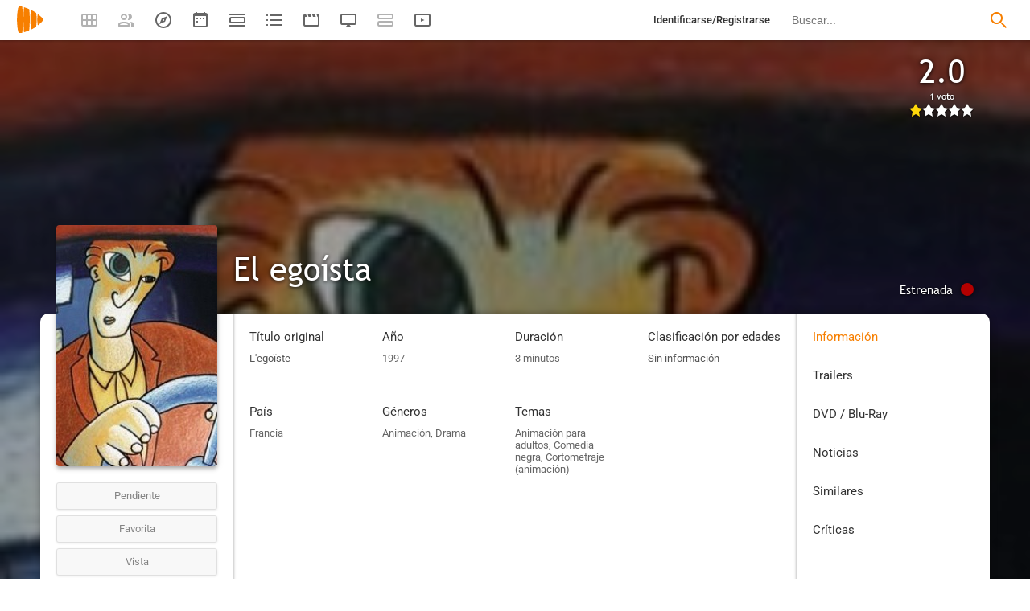

--- FILE ---
content_type: text/css;charset=UTF-8
request_url: https://playmax.xyz/gzip/css/playmax.css?a=199
body_size: 19068
content:
ins>div:after{content:"publicidad";display:block;position:absolute;margin:0;padding:3px 0;border-radius:5px;font-size:10px;font-family:Roboto,Arial;pointer-events:none;color:#000!important;bottom:-18px;right:2px;opacity:.7;line-height:10px;text-shadow:initial}.dark_theme ins>div:after,.page_title ins>div:after{color:#fff!important}.page_title ins>div:after{text-shadow:0 1px 3px #000}.cl-consent-settings{display:none!important;z-index:-100}.adFixedBottom{position:fixed;max-height:100px;bottom:0;left:0;z-index:10;width:100%;text-align:center;-webkit-backdrop-filter:blur(10px);backdrop-filter:blur(10px);background-color:rgba(242,242,242,.75)}.adFixedBottom--outline{position:absolute;width:100%;height:1px;top:0;background-color:rgba(0,0,0,.08);z-index:1}.dark_theme .adFixedBottom{background-color:rgba(28,28,28,.75);border-color:#383838}.dark_theme .adFixedBottom--outline{position:absolute;width:100%;height:1px;top:0;background-color:rgba(255,255,255,.13);z-index:1}.appAvailableMessage{position:fixed;bottom:0;left:0;width:100%;height:80px;z-index:100;background-color:#fff;box-shadow:rgba(0,0,0,.4) 0 3px 12px 1px;font-family:Roboto,Arial;font-size:17px;font-weight:500;text-align:center}.appAvailableMessage>a>div{display:inline-block;width:320px;height:80px;box-sizing:border-box;padding:8px 0 0;color:#333}.appAvailableMessageImage{width:140px;float:left;height:80px;background-size:147px;background-position:-7px 0}.appAvailableMessageText{width:180px;float:right;text-align:center}.appAvailableMessageText>div{height:29px;line-height:25px}.appAvailableMessageText>div>span{color:#666}.appAvailableMessageText>span{text-align:center;width:100%;line-height:32px;height:34px;cursor:pointer;border-radius:3px;box-sizing:border-box;background-color:#f77f00;color:#fff;border:1px solid rgba(0,0,0,.1);box-shadow:0 1px 3px 0 rgba(0,0,0,.15);display:block;margin:0;font-size:16px}.appAvailableMessage>span{display:block;line-height:18px;font-weight:400;font-size:24px;color:#666;font-family:"Trebuchet MS",Roboto,Arial;height:20px;width:20px;text-align:center;padding:11px;position:absolute;right:0;top:0;cursor:pointer}.appAvailableMessage>span>span{width:20px;height:20px;border-radius:20px;background-color:#fff;display:block}.dark_theme .appAvailableMessage,.dark_theme .appAvailableMessage>span>span{background-color:#212121}.dark_theme .appAvailableMessage>a>div{color:#fff}.dark_theme .appAvailableMessage>span,.dark_theme .appAvailableMessageText>div>span{color:#aaa}.chip{border-radius:8px;border:1px solid var(--color-outline);padding:5px 12px;margin:0 8px 8px 0;background-color:var(--color-surface-container-low);color:var(--color-on-surface);display:inline-block;transition:.2s cubic-bezier(.4, 0, .2, 1);box-sizing:border-box;overflow:hidden;position:relative;cursor:pointer}.chip:after{content:"";display:block;position:absolute;bottom:0;left:0;width:100%;height:100%;border-radius:4px 4px 0 0;z-index:1;transition:background-color .2s;background-color:transparent}.chip:hover:after{background-color:var(--color-on-surface-variant-2);background-color:var(--color-5)}.chip:active:after{background-color:var(--color-on-surface-variant-4);background-color:var(--color-10)}.chip.active{background-color:var(--color-primary);color:var(--color-on-primary);border-color:var(--color-primary)}.chip.active i{color:var(--color-on-primary)}.chipIconLeft{padding-left:0}.chipIconRight{padding-right:0}.chip i{float:left;margin:-2px 5px;height:24px;width:24px;border-radius:24px;line-height:24px;text-align:center;transition:background-color .2s,color .2s;position:relative;z-index:2}.chip i.right{float:right;cursor:pointer}.chip i.right:hover{background-color:var(--color-on-surface-variant-2);background-color:var(--color-10)}.chip>span{max-width:100%;text-overflow:ellipsis;overflow:hidden;white-space:nowrap;word-wrap:normal;display:inline-block;margin-bottom:-5px}.chipIconLeft>span,.chipIconRight>span{max-width:calc(100% - 42px)}.chipIconLeft.chipIconRight>span{max-width:calc(100% - 84px)}.chipBig{padding:9px 12px 9px 0}.chipBig.chipIconLeft{padding-left:0}.chipBig.chipIconRight{padding-right:0}.chipBig .chipIconLeft{padding-left:2px}.chipBig.chip i{margin:-2px 8px}.outline{line-height:0;position:relative;display:inline-block}.outline:after{content:"";display:inline-block;position:absolute;width:100%;height:100%;top:0;right:0;box-sizing:border-box;border:1px solid var(--color-15);pointer-events:none;border-radius:inherit}.outline.poster:after{border-radius:var(--poster-radius)}.outline.posterSmall:after{border-radius:var(--poster-radius-big)}.outline.circle:after{border-radius:50%}.outline.outline8:after{border-radius:8px}html{--outline:1px solid var(--color-15);--outline-soft:1px solid var(--color-10)}@media (resolution >= 2dppx) and (resolution <= 3dppx){.outline:after{border:.8px solid var(--color-15)}html{--outline:0.8px solid var(--color-15);--outline-soft:0.8px solid var(--color-10)}}@media (resolution > 3dppx){.outline:after{border:.5px solid var(--color-15)}html{--outline:0.5px solid var(--color-15);--outline-soft:0.5px solid var(--color-10)}}.dark_theme #wrap,.dark_theme body,html.dark_theme{color:#fff;background-color:#212121!important}.dark_theme .bheader_n{background-color:#212121!important}.dark_theme #b_d,.dark_theme #pp_l_os_b,.dark_theme #pp_l_os_b>div>div.g,.dark_theme #text,.dark_theme .a_c_a,.dark_theme .a_m,.dark_theme .about_s,.dark_theme .about_section,.dark_theme .api-line-url,.dark_theme .app_v_t,.dark_theme .app_v_t>div.fr,.dark_theme .apps_bb,.dark_theme .apps_bt,.dark_theme .apps_c,.dark_theme .bbcodes,.dark_theme .bli_t,.dark_theme .button9,.dark_theme .c_cp_hr,.dark_theme .c_d,.dark_theme .c_dias_b,.dark_theme .c_dias_dd,.dark_theme .c_dias_s,.dark_theme .c_dias_s>div,.dark_theme .c_e_or,.dark_theme .c_f_action_f_l,.dark_theme .c_f_action_f_r,.dark_theme .c_f_action_only.compact .c_f_action_f_l,.dark_theme .c_f_action_only.compact .c_f_action_f_t,.dark_theme .c_g,.dark_theme .c_g .c_cars>div>div,.dark_theme .c_g>div,.dark_theme .c_graphics_bg,.dark_theme .c_graphics_bg>div,.dark_theme .c_or,.dark_theme .c_tv_f_b,.dark_theme .cf_separator,.dark_theme .chat_chat_bottom,.dark_theme .chat_content,.dark_theme .chat_content_chats>div>div>div,.dark_theme .chat_content_main,.dark_theme .chat_content_main_chats_list>div>div>div,.dark_theme .checkbox.s15,.dark_theme .cm_c_c,.dark_theme .cm_c_l_sr,.dark_theme .cm_c_rp,.dark_theme .cm_o,.dark_theme .cm_w_a,.dark_theme .cm_w_rp_a,.dark_theme .cm_w_rp_tx textarea,.dark_theme .cm_w_tx textarea,.dark_theme .comentario,.dark_theme .comentariomini,.dark_theme .ct_vmg,.dark_theme .d_v2_news,.dark_theme .editButtons,.dark_theme .f_b_t_b_a,.dark_theme .f_b_t_c1,.dark_theme .f_c_b,.dark_theme .f_dvd_i,.dark_theme .f_l_mf,.dark_theme .f_right_ads,.dark_theme .f_tv_c,.dark_theme .f_tv_sep,.dark_theme .fup,.dark_theme .hb_notificaciones_content>a>div,.dark_theme .hb_page_menu_content_sp,.dark_theme .hr_d,.dark_theme .ibgt,.dark_theme .ic_cm,.dark_theme .l_r_c_bc,.dark_theme .l_r_c_bs,.dark_theme .lc,.dark_theme .markdown_text table,.dark_theme .markdown_text table td,.dark_theme .markdown_text table th,.dark_theme .mf,.dark_theme .mp,.dark_theme .n_fuente,.dark_theme .n_not,.dark_theme .not_f_c_nots,.dark_theme .notificacion,.dark_theme .p_f_year,.dark_theme .pagination.new span strong,.dark_theme .pt_module,.dark_theme .pt_module.left,.dark_theme .pt_module.right,.dark_theme .pt_module>div,.dark_theme .pt_prv_nex div,.dark_theme .pt_size>div,.dark_theme .ptv_content_channel,.dark_theme .ptv_content_hours,.dark_theme .ptv_content_hours_day,.dark_theme .ptv_content_hours_move,.dark_theme .ptv_content_hours_move_c,.dark_theme .ptv_content_hours_move_c2,.dark_theme .ptv_content_hours_move_m>div,.dark_theme .ptv_content_hours_row,.dark_theme .ptv_content_hours_row>div>div,.dark_theme .ptv_content_tv>div>div>a>div,.dark_theme .ptv_content_tv>div>div>div,.dark_theme .ptv_float>a>div,.dark_theme .ptv_float>div,.dark_theme .ra_a,.dark_theme .select .separator,.dark_theme .st_channel>div,.dark_theme .st_f_hr,.dark_theme .st_f_hr_b,.dark_theme .st_f_hr_br,.dark_theme .st_f_not_bl,.dark_theme .st_not_bbt,.dark_theme .st_pm_bt,.dark_theme .st_vod>div,.dark_theme .st_zr_bt,.dark_theme .tc table,.dark_theme .tc table td,.dark_theme .tc table th,.dark_theme .tcm table,.dark_theme .tcm table td,.dark_theme .tcm table th,.dark_theme .ter,.dark_theme .tf_menu_mini,.dark_theme .ul_b,.dark_theme .up_ua,.dark_theme .vod_menu,.dark_theme .vp_c_p .vp_p.s0,.dark_theme .vp_c_p .vp_p.s1,.dark_theme .vp_c_p .vp_p.s2 .vp_c_p .vp_p.s3,.dark_theme .vp_c_p .vp_p.s4,.dark_theme .vp_c_p>div,.dark_theme .vr_bdv,.dark_theme .vr_n,.dark_theme .vr_tc.b,.dark_theme .vr_th.b,.dark_theme hr,.dark_theme input.inputbox,.dark_theme markdownTextarea textarea,.dark_theme select,.dark_theme textarea.ter{border-color:#383838}.dark_theme .f_c_tab7>div{border-color:#383838!important}.dark_theme hr.dashed{border-color:#212121}.dark_theme .c_e_or>div>div.a:after,.dark_theme .c_e_or>div>div.d:after,.dark_theme .c_e_or>div>div.l:before,.dark_theme .c_e_or>div>div.r:after,.dark_theme .c_or>div>div.a:after,.dark_theme .c_or>div>div.d:after,.dark_theme .c_or>div>div.l:before,.dark_theme .c_or>div>div.r:after{border-color:#eee!important}.dark_theme .inputtext,.dark_theme .style2 .select_a,.dark_theme .style2 .selectable{border-color:#282828}.dark_theme #page-footer,.dark_theme .large_monitor .pf_content{border-color:#1c1c1c}.dark_theme a:link,.dark_theme a:visited{color:#76b9ef}.dark_theme a:active,.dark_theme a:hover{color:#ff9524}.dark_theme .afl_l .l_c_por a,.dark_theme .afl_l .l_c_t,.dark_theme .app_key,.dark_theme .app_name,.dark_theme .apps_c .apps_description,.dark_theme .apps_c .apps_description_r,.dark_theme .apps_c .apps_name,.dark_theme .apps_name,.dark_theme .b_seg_more>a>div,.dark_theme .bb_seg,.dark_theme .bl_nd>a.t>div,.dark_theme .bli_c,.dark_theme .bpdlbg,.dark_theme .button9,.dark_theme .buttonheader_nn,.dark_theme .c_b_s,.dark_theme .c_button_transparent,.dark_theme .c_dias_c_t .ct_t,.dark_theme .c_e_or .a.di,.dark_theme .c_e_or .d.di,.dark_theme .c_fc .fc_t,.dark_theme .c_fichas .c_fichas_options,.dark_theme .c_n>div>a,.dark_theme .c_or .a.di,.dark_theme .c_or .d.di,.dark_theme .c_tv_f_h_tx,.dark_theme .cerrar,.dark_theme .cerrar:before,.dark_theme .cerrar_n:before,.dark_theme .cm_c a,.dark_theme .cm_c_c,.dark_theme .cm_c_l_del:after,.dark_theme .cm_o,.dark_theme .cp_des,.dark_theme .f_c_i_c>div,.dark_theme .f_c_i_c>span .select .select_a,.dark_theme .f_c_i_t>div>div,.dark_theme .f_c_i_t>div>span .select .select_a,.dark_theme .f_dvd_i_price>span,.dark_theme .f_dvd_i_top_t2,.dark_theme .friends .st_fr_b2>.un,.dark_theme .hb_notificaciones_content>a>div,.dark_theme .hb_page_menu_content>a>div,.dark_theme .hb_user_menu_content>a>div,.dark_theme .hovertext,.dark_theme .inputbox:focus,.dark_theme .inputtext,.dark_theme .l_c_por a,.dark_theme .l_l_b,.dark_theme .l_left .l_c_t,.dark_theme .l_right .l_c_t,.dark_theme .l_right .l_r_t .l_r_u,.dark_theme .mp .mp_un,.dark_theme .mv_p>div>div,.dark_theme .n_l_h_u,.dark_theme .n_right .n_b_fichas .n_f_item .n_f_title,.dark_theme .n_right .n_b_noticias .n_n_item .n_n_title,.dark_theme .ndlpef,.dark_theme .not_f_des,.dark_theme .p_f_f_j,.dark_theme .p_f_f_t,.dark_theme .pagination span a,.dark_theme .pagination span a:link,.dark_theme .pagination span a:visited,.dark_theme .peb,.dark_theme .ptv_content_hours_day>div>div,.dark_theme .ptv_content_hours_row>div>div,.dark_theme .ptv_content_tv_name,.dark_theme .qln,.dark_theme .results div,.dark_theme .select .sel,.dark_theme .select .sel_add_order,.dark_theme .select .sel_title,.dark_theme .st_cl_bb_mt a,.dark_theme .st_tbli,.dark_theme .t_a div,.dark_theme .tcm,.dark_theme .text_n a div,.dark_theme .tsapi,.dark_theme .ul_por a,.dark_theme .ul_t,.dark_theme .v.t.e,.dark_theme .v.tn,.dark_theme .v.tp,.dark_theme .vod_f_vcs,.dark_theme .vod_text,.dark_theme .vp_f_name,.dark_theme h2,.dark_theme input,.dark_theme select,.dark_theme textarea{color:#fff}.dark_theme .a_m .a_un>a,.dark_theme .n_not_tx1_t,.dark_theme .n_not_tx2 span,.dark_theme .ra_a,.dark_theme .usercoment{color:#fff!important}.dark_theme .a_m .a_text3,.dark_theme .acxenf,.dark_theme .afl_l .l_c_por,.dark_theme .bn_fecha,.dark_theme .c_graphics_val>div,.dark_theme .c_tv_f_b,.dark_theme .f_c_i_c>span,.dark_theme .f_c_i_t>div>span,.dark_theme .f_stats_t,.dark_theme .ic_des,.dark_theme .l_left .l_c_por,.dark_theme .l_right .l_c_por,.dark_theme .mp .mp_i,.dark_theme .nps2,.dark_theme .p_bio_tx,.dark_theme .ptv_content_tv_type,.dark_theme .ul_por,.dark_theme .vp_fs3,.dark_theme .vp_text_d{color:#bbb}.dark_theme .e_new,.dark_theme .vod_available_up{color:#bbb!important}.dark_theme .app_v_t,.dark_theme .app_version,.dark_theme .apps_c .apps_version,.dark_theme .apps_version,.dark_theme .bli_t,.dark_theme .c_dias_d,.dark_theme .c_dias_vm,.dark_theme .c_graphics_tx,.dark_theme .c_tv_f_h_tx>span,.dark_theme .desc,.dark_theme .f_c_v,.dark_theme .f_cn_hb,.dark_theme .l_r_u_b,.dark_theme .n_l_h_f,.dark_theme .ndn,.dark_theme .sin_contenido5,.dark_theme .t_a div.t_lan{color:#ddd}.dark_theme .ptv_content_tv_name>span.en{color:#aaa}.dark_theme .l_right .l_r_t .l_r_u>div>div.l_r_u_b{color:#aaa!important}.dark_theme .f_dvd_i_more>div,.dark_theme .f_dvd_i_top_t3,.dark_theme .f_tv_f_b_tx>div>span,.dark_theme .f_tv_f_b_tx>span,.dark_theme .f_tv_tx>div>span,.dark_theme .f_tv_tx>span,.dark_theme .not_f_c_nots>span,.dark_theme .ptv_content_tv_hour,.dark_theme .ptv_content_tv_name>span,.dark_theme .st_fr_d{color:#777}.dark_theme .cm_a_s,.dark_theme .f_cl_l_t>div>span.d{color:#888}.dark_theme .bli_t_p,.dark_theme .c_dias_c_t .ct_t>span,.dark_theme .c_fichas116 .c_fichas_title .c_fichas_episode,.dark_theme .c_fichas136 .c_fichas_title .c_fichas_episode,.dark_theme .c_fichas168 .c_fichas_title .c_fichas_episode,.dark_theme .c_fichas50 .c_fichas_title .c_fichas_episode,.dark_theme .c_fichas94 .c_fichas_title .c_fichas_episode,.dark_theme .c_fichas_cover.c_fichas136 .c_fichas_title .c_fichas_episode,.dark_theme .c_fichas_g116 .c_fichas .c_fichas_title .c_fichas_episode,.dark_theme .c_fichas_g136 .c_fichas .c_fichas_title .c_fichas_episode,.dark_theme .c_fichas_g136 .c_fichas_cover .c_fichas_title .c_fichas_episode,.dark_theme .c_fichas_g168 .c_fichas .c_fichas_title .c_fichas_episode,.dark_theme .c_fichas_g94 .c_fichas .c_fichas_title .c_fichas_episode,.dark_theme .p_f_f_j span{color:#aaa}.dark_theme .active .bb_seg,.dark_theme .active .buttonheader_nn,.dark_theme .bpdlbg.active,.dark_theme .bpdlbg:hover,.dark_theme .buttonheader_nn:active,.dark_theme .buttonheader_nn:hover,.dark_theme .c_b_s.p,.dark_theme .c_b_s:hover,.dark_theme .c_e_or .a,.dark_theme .c_e_or .d,.dark_theme .c_or .a,.dark_theme .c_or .d,.dark_theme .hb_page_menu_content>a>div:hover,.dark_theme .hb_user_menu_content>a>div:hover,.dark_theme .l_l_b.a,.dark_theme .l_l_b:hover,.dark_theme .mv_p>div>div.a,.dark_theme .mv_p>div>div:hover,.dark_theme .select .sel.s,.dark_theme .st_tbli.a,.dark_theme .st_tbli:hover{color:#f77f01}.dark_theme .a_m .a_un>a:hover{color:#f77f01!important}.dark_theme .afl_l .l_c_por a,.dark_theme .bl_nd>a.t>div:hover,.dark_theme .cm_c a:hover,.dark_theme .f_c_i_c>span .select .select_a:hover,.dark_theme .f_c_i_t>div>span .select .select_a:hover,.dark_theme .fup>div:hover,.dark_theme .hovertext:hover,.dark_theme .inputbox,.dark_theme .l_c_por a:hover,.dark_theme .ndlpef:hover,.dark_theme .select .select_a:hover,.dark_theme .tdlfb:hover,.dark_theme .tdlnn:hover,.dark_theme .ul_por a:hover,.dark_theme .ul_t:hover{color:#ccc}.dark_theme #ant_cap,.dark_theme #b_d,.dark_theme #b_d:before,.dark_theme #sig_cap,.dark_theme .CoverPC,.dark_theme .b_seg,.dark_theme .bheader_n_bs,.dark_theme .bli,.dark_theme .c_button_transparent,.dark_theme .c_dias_b,.dark_theme .c_fichas .c_fichas_valuation_event,.dark_theme .c_fichas116 .c_fichas_options_content,.dark_theme .c_fichas136 .c_fichas_options_content,.dark_theme .c_fichas168 .c_fichas_options_content,.dark_theme .c_fichas50 .c_fichas_options_content,.dark_theme .c_fichas94 .c_fichas_options_content,.dark_theme .c_fichas_available_list,.dark_theme .c_fichas_g116 .c_fichas .c_fichas_options_content,.dark_theme .c_fichas_g136 .c_fichas .c_fichas_options_content,.dark_theme .c_fichas_g168 .c_fichas .c_fichas_options_content,.dark_theme .c_fichas_g94 .c_fichas .c_fichas_options_content,.dark_theme .c_graphics_tx,.dark_theme .chat,.dark_theme .chat_chat_bottom,.dark_theme .chat_chat_bottom input,.dark_theme .chat_chat_message>div,.dark_theme .chat_chat_more,.dark_theme .cm_w_rp_tx textarea,.dark_theme .cm_w_tx textarea,.dark_theme .comentariomini,.dark_theme .f_b_r,.dark_theme .f_b_t>div,.dark_theme .f_b_t_b_a_f1,.dark_theme .f_b_t_b_mb_f,.dark_theme .f_tv_sep,.dark_theme .hb_notificaciones_content,.dark_theme .hb_page_menu_content,.dark_theme .hb_user_menu_content,.dark_theme .ibgt,.dark_theme .inputbox,.dark_theme .inputtext,.dark_theme .popup_m_n_c,.dark_theme .popup_m_n_h,.dark_theme .pt_header,.dark_theme .pt_prv_nex div,.dark_theme .ptv_content_hours_move_c,.dark_theme .ptv_content_hours_move_c2,.dark_theme .ptv_content_tv>div>div>a>div,.dark_theme .ptv_content_tv>div>div>div,.dark_theme .ptv_float>a>div,.dark_theme .ptv_float>div,.dark_theme .rd_l_right,.dark_theme .rd_n_right,.dark_theme .search_content,.dark_theme .select .selectable,.dark_theme .t_bs,.dark_theme .ter,.dark_theme select,.dark_theme textarea.ter{background-color:#212121}.dark_theme #cargando_n>div,.dark_theme #page-footer,.dark_theme .c_fichas116 a img,.dark_theme .c_fichas136 a img,.dark_theme .c_fichas168 a img,.dark_theme .c_fichas50 a img,.dark_theme .c_fichas94 a img,.dark_theme .c_fichas_g116 .c_fichas a img,.dark_theme .c_fichas_g136 .c_fichas a img,.dark_theme .c_fichas_g168 .c_fichas a img,.dark_theme .c_fichas_g94 .c_fichas a img,.dark_theme .f_switch,.dark_theme .f_t,.dark_theme .large_monitor .pf_content,.dark_theme .pt_size>div.a,.dark_theme .sites_list div,.dark_theme .vod_image{background-color:#222}.dark_theme .button9.p,.dark_theme .button9.p:hover{background-color:#f77f01}.dark_theme .select .expand_sel:hover:after,.dark_theme .select .sel.sel_keyboard,.dark_theme .select .sel:hover,.dark_theme .select .sel_add_order:hover{background-color:#272727}.dark_theme #ant_cap:hover,.dark_theme #pp_l_os_b,.dark_theme #sig_cap:hover,.dark_theme .bbcodes,.dark_theme .button9:active,.dark_theme .button9:hover,.dark_theme .c_dias_s>div,.dark_theme .c_fichas_folder_image,.dark_theme .c_tv_f_b,.dark_theme .cm_w_a,.dark_theme .cm_w_rp_a,.dark_theme .comentario,.dark_theme .ct_vmg,.dark_theme .editButtons,.dark_theme .f_c_b,.dark_theme .f_l_mf:hover,.dark_theme .hb_notificaciones_content>a>div,.dark_theme .mf:hover,.dark_theme .search_page.page_title,.dark_theme .vp_c_bg{background-color:#1c1c1c}.dark_theme #hover_t{background-color:#222}.dark_theme #hover_t>span.t{border-top-color:#222}.dark_theme .a_c_a,.dark_theme .about_s,.dark_theme .api-line-url,.dark_theme .button9,.dark_theme .c_dias_dd,.dark_theme .c_mc>div,.dark_theme .chat_content,.dark_theme .chat_content_main_chats,.dark_theme .chat_content_main_chats_list>div>div>div,.dark_theme .chat_show,.dark_theme .cm_c_c,.dark_theme .d_v2_news,.dark_theme .f_b_t_b_a,.dark_theme .f_dvd_i,.dark_theme .f_l_mf,.dark_theme .f_right_ads,.dark_theme .f_tv_c,.dark_theme .f_tv_sep,.dark_theme .lc,.dark_theme .mf,.dark_theme .mp,.dark_theme .not_f_c_nots,.dark_theme .pagination span a,.dark_theme .pagination span a:link,.dark_theme .pagination span a:visited,.dark_theme .pagination.new span a,.dark_theme .ptv_content_hours,.dark_theme .ptv_content_hours_day>div>div,.dark_theme .st_channel.a>div,.dark_theme .vr_bdv{background-color:#1c1c1c}.dark_theme .ptv_content_tv_par{background-color:#1c1c1c!important}.dark_theme .pagination.new span a:hover{background-color:#2b2b2b!important}.dark_theme .pagination.new span a{color:#fff!important;border-color:#272727!important}.dark_theme .f_switch:after{background-color:#191919}.dark_theme .f_switch.a{background-color:#472400}.dark_theme .f_switch.a:after{background-color:#f77f00}.dark_theme .secondary_header{background-color:#1c1c1c}.dark_theme .f_cl_l_c.extra{background-color:rgba(0,0,0,.1)}.dark_theme .e_new:hover{color:#f77f00!important}.dark_theme .c_fichas_loading .c_fichas_image,.dark_theme .c_fichas_loading .c_fichas_title>div,.dark_theme .c_fichas_loading .c_fichas_title>span{animation-name:loading_fichas_dark;background-color:#383838}.dark_theme .c_f_action_s .c_f_action_icon,.dark_theme .f_tv_per,.dark_theme .pt_tv_conf{background-color:#444}.dark_theme input::placeholder,.dark_theme textarea::placeholder{color:#888}.dark_theme .chat_chat_message.mine>div{background-color:#3a332c}.dark_theme .chat_chat_day_separator>div{background-color:#313a2c}.dark_theme .chat_chat_day_sm>div{background-color:#2c353a}.dark_theme #cargando_n_tel{background-color:rgba(0,0,0,.5)}.dark_theme #pagination{margin:20px 0!important}.dark_theme .pagination.new span strong{display:inline-block}.dark_theme .d_v2_li,.dark_theme .tc table{background-color:#fff}.dark_theme .markdown_text table,.dark_theme .tcm table{background-color:#f7f7f7}.dark_theme .markdown_text h1,.dark_theme .markdown_text h2,.dark_theme .markdown_text h3,.dark_theme .markdown_text h4,.dark_theme .markdown_text h5,.dark_theme .markdown_text h6,.dark_theme .tc h1,.dark_theme .tc h2,.dark_theme .tc h3,.dark_theme .tc h4,.dark_theme .tc h5,.dark_theme .tc h6,.dark_theme .tcm h1,.dark_theme .tcm h2,.dark_theme .tcm h3,.dark_theme .tcm h4,.dark_theme .tcm h5,.dark_theme .tcm h6{color:#333}.dark_theme .markdown_text img,.dark_theme .t_cmt.mas:after,.dark_theme .t_cmt.mas:before,.dark_theme .tc img,.dark_theme .tcm img{background-color:#eee}.dark_theme .markdown_text hr,.dark_theme .tc hr,.dark_theme .tcm hr{border-top:1px dashed #4d4d4d}.dark_theme .markdown_text code,.dark_theme .markdown_text pre,.dark_theme .tc code,.dark_theme .tc pre,.dark_theme .tcm code,.dark_theme .tcm pre{background-color:#3b3b3b;color:#fff}.dark_theme .markdown_text a:link,.dark_theme .markdown_text a:visited,.dark_theme .tc a:link code,.dark_theme .tc a:visited code,.dark_theme .tcm a:link code,.dark_theme .tcm a:visited code{color:#76b9ef}.dark_theme .markdown_text a:hover,.dark_theme .tc a:hover code,.dark_theme .tcm a:hover code{color:#f77f00}.dark_theme .markdown_text a:active,.dark_theme .tc a:active code,.dark_theme .tcm a:active code{color:#ff9524}.dark_theme .markdown_text blockquote,.dark_theme .tc blockquote,.dark_theme .tcm blockquote{border-left:3px solid #454545;color:#aaa!important}.dark_theme .markdown_text blockquote *,.dark_theme .tc blockquote *,.dark_theme .tcm blockquote *{color:#aaa!important}.dark_theme .spoiler_new{background-color:#ddd;color:#ddd!important}.dark_theme .spoiler_new *{color:#ddd!important}.dark_theme .ptv_content_tv_mark{background-image:url(https://playmax.xyz/svg/eeeeee/marked_null.svg)}.dark_theme .idln{background-image:url(https://playmax.xyz/svg/eeeeee/not_big.svg)}.dark_theme .idln.a{background-image:url(https://playmax.xyz/svg/f77f00/not_big.svg)}.dark_theme .select_a:after{background-image:url(https://playmax.xyz/svg/eeeeee/form_f_1.svg)}.dark_theme .b_seg_show_more,.dark_theme .c_f_action_s>.select_a:after,.dark_theme .cm_o_l_b:after,.dark_theme .select .expand_sel:after,.dark_theme .show_secondary_header{background-image:url(https://playmax.xyz/svg/eeeeee/form_f_2.svg)}.dark_theme .select.multiple .sel:before{background-image:url(https://playmax.xyz/svg/eeeeee/select.svg)}.dark_theme .select.multiple .sel.s:before{background-image:url(https://playmax.xyz/svg/f77f00/select.svg)}.dark_theme .f_cl_bb_mt:after,.dark_theme .f_cl_l_b_mc,.dark_theme .f_pp_mc,.dark_theme .f_tv_mark_e,.dark_theme .ptv_content_tv_episode,.dark_theme .st_cl_bb_mt:after{background-image:url(https://playmax.xyz/svg/eeeeee/marked_v4.svg)}.dark_theme .f_cl_l_b_mc:hover,.dark_theme .f_pp_mc:hover,.dark_theme .f_tv_mark_e:hover,.dark_theme .ptv_content_tv_episode:hover{background-image:url(https://playmax.xyz/svg/e-eeeeee_i-f77f00/marked_v4.svg)}.dark_theme .f_cl_l_b_mc.a,.dark_theme .f_pp_mc.a,.dark_theme .f_tv_mark_e.a,.dark_theme .ptv_content_tv_episode.a{background-image:url(https://playmax.xyz/svg/f77f00/marked_v4.svg)}.dark_theme .f_cl_bb_eic{background-image:url(https://playmax.xyz/svg/eeeeee/extr.svg)}.dark_theme .f_cl_bb_eic:hover{background-image:url(https://playmax.xyz/svg/e-eeeeee_i-f77f00/extr.svg)}.dark_theme .f_cl_l_b_cc{background-image:url(https://playmax.xyz/svg/eeeeee/comment2.svg)}.dark_theme .f_cl_l_b_cc:hover{background-image:url(https://playmax.xyz/svg/e-eeeeee_i-f77f00/comment2.svg)}.dark_theme .f_cl_l_b_ic{background-image:url(https://playmax.xyz/svg/eeeeee/ib.svg)}.dark_theme .f_cl_l_b_ic:hover{background-image:url(https://playmax.xyz/svg/e-eeeeee_i-f77f00/ib.svg)}.dark_theme .f_cl_l_b_vc .f_cl_l_b_vc3{background-image:url(https://playmax.xyz/svg/eeeeee/vc.svg)}.dark_theme .f_cl_l_b_vc:hover>div{background-image:url(https://playmax.xyz/svg/f89227/vc.svg)}.dark_theme .vod_button{background-image:url(https://playmax.xyz/svg/eeeeee/url_externa.svg)}.dark_theme .vod_f_report{background-image:url(https://playmax.xyz/svg/eeeeee/report_n.svg)}.dark_theme .vod_f_conf{background-image:url(https://playmax.xyz/svg/eeeeee/settings2.svg)}.dark_theme .t_report{background-image:url(https://playmax.xyz/svg/ou-eeeeee_in-333333/report.svg)}.dark_theme .t_report:hover{background-image:url(https://playmax.xyz/svg/ou-c21200_in-333333/report.svg)}.dark_theme .c_spoiler{background-image:url(https://playmax.xyz/svg/eeeeee/spoiler_new.svg)}.dark_theme .c_bold{background-image:url(https://playmax.xyz/svg/eeeeee/bold.svg)}.dark_theme .c_italic{background-image:url(https://playmax.xyz/svg/eeeeee/italic.svg)}.dark_theme .c_strikethrough{background-image:url(https://playmax.xyz/svg/eeeeee/strikethrough.svg)}.dark_theme .c_quote{background-image:url(https://playmax.xyz/svg/eeeeee/quote.svg)}.dark_theme .c_code{background-image:url(https://playmax.xyz/svg/eeeeee/code.svg)}.dark_theme .c_url{background-image:url(https://playmax.xyz/svg/eeeeee/url.svg)}.dark_theme .c_image{background-image:url(https://playmax.xyz/svg/eeeeee/img.svg)}.dark_theme .c_emoji{background-image:url(https://playmax.xyz/svg/eeeeee/emoji.svg)}.dark_theme .c_mention{background-image:url(https://playmax.xyz/svg/eeeeee/mention.svg)}.dark_theme .c_markdown{background-image:url(https://playmax.xyz/svg/eeeeee/markdown.svg)}.dark_theme .c_spoiler:hover{background-image:url(https://playmax.xyz/svg/f77f01/spoiler_new.svg)}.dark_theme .c_bold:hover{background-image:url(https://playmax.xyz/svg/f77f01/bold.svg)}.dark_theme .c_italic:hover{background-image:url(https://playmax.xyz/svg/f77f01/italic.svg)}.dark_theme .c_strikethrough:hover{background-image:url(https://playmax.xyz/svg/f77f01/strikethrough.svg)}.dark_theme .c_quote:hover{background-image:url(https://playmax.xyz/svg/f77f01/quote.svg)}.dark_theme .c_code:hover{background-image:url(https://playmax.xyz/svg/f77f01/code.svg)}.dark_theme .c_url:hover{background-image:url(https://playmax.xyz/svg/f77f01/url.svg)}.dark_theme .c_image:hover{background-image:url(https://playmax.xyz/svg/f77f01/img.svg)}.dark_theme .c_emoji:hover{background-image:url(https://playmax.xyz/svg/f77f01/emoji.svg)}.dark_theme .c_mention:hover{background-image:url(https://playmax.xyz/svg/f77f01/mention.svg)}.dark_theme .c_markdown:hover{background-image:url(https://playmax.xyz/svg/f77f01/markdown.svg)}.dark_theme .chat_header_m{background-image:url(https://playmax.xyz/svg/eeeeee/maximize.svg)}.dark_theme .chat.a .chat_header_m{background-image:url(https://playmax.xyz/svg/eeeeee/minimize.svg)}.dark_theme .chat_content_main_chats_header_new{background-image:url(https://playmax.xyz/svg/eeeeee/add.svg)}.dark_theme .chat_content_main_chats_header_nots{background-image:url(https://playmax.xyz/svg/eeeeee/not_min.svg)}.dark_theme .chat_content_main_chats_header_conf{background-image:url(https://playmax.xyz/svg/eeeeee/settings2.svg)}.dark_theme .chat_content_main_chats_list>div>div>div>div>span{background-image:url(https://playmax.xyz/svg/eeeeee/left.svg)}.dark_theme .chat_chat_bottom_send{background-image:url(https://playmax.xyz/svg/eeeeee/send2.svg)}.dark_theme .chat_chat_header_close{background-image:url(https://playmax.xyz/svg/eeeeee/close.svg)}.dark_theme .chat_chat_header_more{background-image:url(https://playmax.xyz/svg/eeeeee/more2.svg)}.dark_theme .ficha_copy_view .c_f_action_icon{background-image:url(https://playmax.xyz/svg/eeeeee/view_min.svg)}.dark_theme .c_f_action_only .c_f_action_icon,.dark_theme .pt_tv_conf{background-image:url(https://playmax.xyz/svg/eeeeee/filter_min.svg)}.dark_theme .ficha_copy_order .c_f_action_icon{background-image:url(https://playmax.xyz/svg/eeeeee/order_min.svg)}.dark_theme .tf_settings{background-image:url(https://playmax.xyz/svg/eeeeee/settings2.svg)}.dark_theme .tf_carpeta{background-image:url(https://playmax.xyz/svg/eeeeee/carpeta.svg)}.dark_theme .select .sel_add_order:after{background-image:url(https://playmax.xyz/svg/eeeeee/add.svg)}.dark_theme .select .sel_mar:hover .sel_pin{background-image:url(https://playmax.xyz/svg/b-eeeeee_t1-999999_t2-eeeeee/pin2.svg)}.dark_theme .select .sel_mar .sel_pin:hover{background-image:url(https://playmax.xyz/svg/b-eeeeee_t1-c66600_t2-f77f00/pin2.svg)}.dark_theme .select .sel_pin.a{background-image:url(https://playmax.xyz/svg/b-eeeeee_t1-a30101_t2-e60000/pin2.svg)!important}.dark_theme .select .sel_mar:hover .sel_edit{background-image:url(https://playmax.xyz/svg/eeeeee/edit3.svg)}.dark_theme .select .sel_mar .sel_edit:hover{background-image:url(https://playmax.xyz/svg/f77f00/edit3.svg)}.dark_theme .edit_c{background-image:url(https://playmax.xyz/svg/eeeeee/edit3.svg)}.dark_theme .delete{background-image:url(https://playmax.xyz/svg/eeeeee/papelera.svg)}.dark_theme .l_r_col_add{background-image:url(https://playmax.xyz/svg/eeeeee/add.svg)}.dark_theme .cm_a_like{background-image:url("https://playmax.xyz/svg/bbbbbb/like.svg")}.dark_theme .cm_a_dislike{background-image:url("https://playmax.xyz/svg/bbbbbb/dislike.svg")}.dark_theme .cm_a_like:hover{background-image:url("https://playmax.xyz/svg/aaaaaa/like.svg")}.dark_theme .cm_a_dislike:hover{background-image:url("https://playmax.xyz/svg/aaaaaa/dislike.svg")}.dark_theme .cm_a_edit{background-image:url(https://playmax.xyz/svg/bbbbbb/edit_n.svg)}.dark_theme .cm_a_edit:hover{background-image:url(https://playmax.xyz/svg/f77f00/edit_n.svg)}.dark_theme .l_col_l_e{background-image:url(https://playmax.xyz/svg/eeeeee/edit3.svg)}.dark_theme .l_col_l_e:hover{background-image:url(https://playmax.xyz/svg/f77f00/edit3.svg)}.dark_theme .t_mf.s{background-image:url(https://playmax.xyz/svg/e-eeeeee_i-333333_o-eeeeee/marked_s_new_2.svg)}.dark_theme .t_mf.p{background-image:url(https://playmax.xyz/svg/e-eeeeee_o-eeeeee_i-333333/marked_p3.svg)}.dark_theme .t_mf.f{background-image:url(https://playmax.xyz/svg/i-333333_e-eeeeee/marked_f5.svg2)}.dark_theme .t_mf.v{background-image:url(https://playmax.xyz/svg/e-eeeeee_i-333333/marked_v.svg)}.dark_theme .t_mf.ab{background-image:url(https://playmax.xyz/svg/e-eeeeee_i-333333/marked_a.svg)}.dark_theme .ptv_content_tv_mark_s,.dark_theme .t_mf.s.a,.dark_theme .t_mf.s:hover{background-image:url(https://playmax.xyz/svg/e-00a043_i-333333_o-00a043/marked_s_new_2.svg)}.dark_theme .ptv_content_tv_mark_p,.dark_theme .t_mf.p.a,.dark_theme .t_mf.p:hover{background-image:url(https://playmax.xyz/svg/e-007dcb_o-007dcb_i-333333/marked_p3.svg)}.dark_theme .ptv_content_tv_mark_f,.dark_theme .t_mf.f.a,.dark_theme .t_mf.f:hover{background-image:url(https://playmax.xyz/svg/i-333333_e-e60000/marked_f5.svg2)}.dark_theme .ptv_content_tv_mark_v,.dark_theme .t_mf.v.a,.dark_theme .t_mf.v:hover{background-image:url(https://playmax.xyz/svg/e-f77f00_i-333333/marked_v.svg)}.dark_theme .ptv_content_tv_mark_a,.dark_theme .t_mf.ab.a,.dark_theme .t_mf.ab:hover{background-image:url(https://playmax.xyz/svg/e-aaaaaa_i-333333/marked_a.svg)}.dark_theme .v.b.n{cursor:pointer;background-image:url("https://playmax.xyz/svg/eeeeee/v_n.svg")}.dark_theme .v.b.p{cursor:pointer;background-image:url("https://playmax.xyz/svg/eeeeee/v_p.svg")}.dark_theme .v.b.n:hover{background-image:url("https://playmax.xyz/svg/c21200/v_n.svg")}.dark_theme .v.b.p:hover{background-image:url("https://playmax.xyz/svg/009700/v_p.svg")}.dark_theme .v.b.n.a{background-image:url("https://playmax.xyz/svg/c21200/v_n.svg")}.dark_theme .v.b.p.a{background-image:url("https://playmax.xyz/svg/009700/v_p.svg")}.dark_theme #sig_cap,.dark_theme #sig_cap:hover,.dark_theme .pt_prv_nex .next,.dark_theme .st_vod_right{background-image:url(https://playmax.xyz/svg/eeeeee/right.svg)}.dark_theme #ant_cap,.dark_theme #ant_cap:hover,.dark_theme .pt_prv_nex .prev,.dark_theme .st_vod_left{background-image:url(https://playmax.xyz/svg/eeeeee/left.svg)}.dark_theme .cm_a_report{background-image:url(https://playmax.xyz/svg/ou-bbbbbb_in-333333/report.svg)}.dark_theme .cm_a_report:hover{background-image:url(https://playmax.xyz/svg/ou-c21200_in-333333/report.svg)}.dark_theme .f_b_t_b_mb,.dark_theme .hb_more{background-image:url(https://playmax.xyz/svg/eeeeee/more.svg)}.dark_theme .c_localizacion{background-image:url(https://playmax.xyz/svg/eeeeee/localizacion.svg)}.dark_theme .c_localizacion.a,.dark_theme .c_localizacion:hover{background-image:url(https://playmax.xyz/svg/out-eeeeee_in-f77f00/localizacion.svg)}.dark_theme .c_favorito{background-image:url(https://playmax.xyz/svg/eeeeee/fav.svg)}.dark_theme .c_favorito:hover{background-image:url(https://playmax.xyz/svg/f77f00/fav.svg)}.dark_theme .h_not_b_c{background-image:url(https://playmax.xyz/svg/eeeeee/settings2.svg)}.dark_theme .h_not_b_c:hover{background-image:url(https://playmax.xyz/svg/f77f00/settings2.svg)}.dark_theme .h_not_b_ma{background-image:url(https://playmax.xyz/svg/eeeeee/marked_v4.svg)}.dark_theme .h_not_b_ma:hover{background-image:url(https://playmax.xyz/svg/f77f00/marked_v4.svg)}.dark_theme .st_hidden_menu_show2:after{background-image:url(https://playmax.xyz/svg/eeeeee/url_externa.svg)}@keyframes loading_fichas_dark{from{background-color:#383838}to{background-color:#464646}}.editButtons{height:31px;box-sizing:border-box;border-radius:3px 3px 0 0;background-color:#eee;transition:.3s;border:1px solid #dcdcdc;border-bottom:0 solid transparent;overflow-x:auto;overflow-y:hidden}.markdownTextarea textarea{border-radius:0 0 3px 3px;box-shadow:none;border:1px solid #dcdcdc}.elevation0{box-shadow:0 0 0 1px #e0e0e0,0 0 0 1px #e0e0e0,0 0 0 1px #e0e0e0}.elevation1{box-shadow:0 2px 1px -1px rgba(0,0,0,.2),0 1px 1px 0 rgba(0,0,0,.14),0 1px 3px 0 rgba(0,0,0,.12)}.elevation2{box-shadow:0 3px 1px -2px rgba(0,0,0,.2),0 2px 2px 0 rgba(0,0,0,.14),0 1px 5px 0 rgba(0,0,0,.12)}.elevation3{box-shadow:0 3px 3px -2px rgba(0,0,0,.2),0 3px 4px 0 rgba(0,0,0,.14),0 1px 8px 0 rgba(0,0,0,.12)}.elevation4{box-shadow:0 2px 4px -1px rgba(0,0,0,.2),0 4px 5px 0 rgba(0,0,0,.14),0 1px 10px 0 rgba(0,0,0,.12)}.elevation5{box-shadow:0 3px 5px -1px rgba(0,0,0,.2),0 5px 8px 0 rgba(0,0,0,.14),0 1px 14px 0 rgba(0,0,0,.12)}.elevation6{box-shadow:0 3px 5px -1px rgba(0,0,0,.2),0 6px 10px 0 rgba(0,0,0,.14),0 1px 18px 0 rgba(0,0,0,.12)}.elevation7{box-shadow:0 4px 5px -2px rgba(0,0,0,.2),0 7px 10px 1px rgba(0,0,0,.14),0 2px 16px 1px rgba(0,0,0,.12)}.elevation8{box-shadow:0 5px 5px -3px rgba(0,0,0,.2),0 8px 10px 1px rgba(0,0,0,.14),0 3px 14px 2px rgba(0,0,0,.12)}.elevation9{box-shadow:0 5px 6px -3px rgba(0,0,0,.2),0 9px 12px 1px rgba(0,0,0,.14),0 3px 16px 2px rgba(0,0,0,.12)}.elevation10{box-shadow:0 6px 6px -3px rgba(0,0,0,.2),0 10px 14px 1px rgba(0,0,0,.14),0 4px 18px 3px rgba(0,0,0,.12)}.elevation11{box-shadow:0 6px 7px -4px rgba(0,0,0,.2),0 11px 15px 1px rgba(0,0,0,.14),0 4px 20px 3px rgba(0,0,0,.12)}.elevation12{box-shadow:0 7px 8px -4px rgba(0,0,0,.2),0 12px 17px 2px rgba(0,0,0,.14),0 5px 22px 4px rgba(0,0,0,.12)}.elevation13{box-shadow:0 7px 8px -4px rgba(0,0,0,.2),0 13px 19px 2px rgba(0,0,0,.14),0 5px 24px 4px rgba(0,0,0,.12)}.elevation14{box-shadow:0 7px 9px -4px rgba(0,0,0,.2),0 14px 21px 2px rgba(0,0,0,.14),0 5px 26px 4px rgba(0,0,0,.12)}.elevation15{box-shadow:0 8px 9px -5px rgba(0,0,0,.2),0 15px 22px 2px rgba(0,0,0,.14),0 6px 28px 5px rgba(0,0,0,.12)}.elevation16{box-shadow:0 8px 10px -5px rgba(0,0,0,.2),0 16px 24px 2px rgba(0,0,0,.14),0 6px 30px 5px rgba(0,0,0,.12)}.elevation17{box-shadow:0 8px 11px -5px rgba(0,0,0,.2),0 17px 26px 2px rgba(0,0,0,.14),0 6px 32px 5px rgba(0,0,0,.12)}.elevation18{box-shadow:0 9px 11px -5px rgba(0,0,0,.2),0 18px 28px 2px rgba(0,0,0,.14),0 7px 34px 6px rgba(0,0,0,.12)}.elevation19{box-shadow:0 9px 12px -6px rgba(0,0,0,.2),0 19px 29px 2px rgba(0,0,0,.14),0 7px 36px 6px rgba(0,0,0,.12)}.elevation20{box-shadow:0 10px 13px -6px rgba(0,0,0,.2),0 20px 31px 3px rgba(0,0,0,.14),0 8px 38px 7px rgba(0,0,0,.12)}.elevation21{box-shadow:0 10px 13px -6px rgba(0,0,0,.2),0 21px 33px 3px rgba(0,0,0,.14),0 8px 40px 7px rgba(0,0,0,.12)}.elevation22{box-shadow:0 10px 14px -6px rgba(0,0,0,.2),0 22px 35px 3px rgba(0,0,0,.14),0 8px 42px 7px rgba(0,0,0,.12)}.elevation23{box-shadow:0 11px 14px -7px rgba(0,0,0,.2),0 23px 36px 3px rgba(0,0,0,.14),0 9px 44px 8px rgba(0,0,0,.12)}.elevation24{box-shadow:0 11px 15px -7px rgba(0,0,0,.2),0 24px 38px 3px rgba(0,0,0,.14),0 9px 46px 8px rgba(0,0,0,.12)}.darkTheme .elevation0{box-shadow:0 0 0 1px #1a1a1a,0 0 0 1px #1a1a1a,0 0 0 1px #1a1a1a}.darkTheme .elevation1{box-shadow:0 2px 1px -1px rgba(0,0,0,.2),0 1px 1px 0 rgba(0,0,0,.14),0 1px 3px 0 rgba(0,0,0,.12)}.darkTheme .elevation2{box-shadow:0 3px 1px -2px rgba(0,0,0,.2),0 2px 2px 0 rgba(0,0,0,.14),0 1px 5px 0 rgba(0,0,0,.12)}.darkTheme .elevation3{box-shadow:0 3px 3px -2px rgba(0,0,0,.2),0 3px 4px 0 rgba(0,0,0,.14),0 1px 8px 0 rgba(0,0,0,.12)}.darkTheme .elevation4{box-shadow:0 2px 4px -1px rgba(0,0,0,.2),0 4px 5px 0 rgba(0,0,0,.14),0 1px 10px 0 rgba(0,0,0,.12)}.darkTheme .elevation5{box-shadow:0 3px 5px -1px rgba(0,0,0,.2),0 5px 8px 0 rgba(0,0,0,.14),0 1px 14px 0 rgba(0,0,0,.12)}.darkTheme .elevation6{box-shadow:0 3px 5px -1px rgba(0,0,0,.2),0 6px 10px 0 rgba(0,0,0,.14),0 1px 18px 0 rgba(0,0,0,.12)}.darkTheme .elevation7{box-shadow:0 4px 5px -2px rgba(0,0,0,.2),0 7px 10px 1px rgba(0,0,0,.14),0 2px 16px 1px rgba(0,0,0,.12)}.darkTheme .elevation8{box-shadow:0 5px 5px -3px rgba(0,0,0,.2),0 8px 10px 1px rgba(0,0,0,.14),0 3px 14px 2px rgba(0,0,0,.12)}.darkTheme .elevation9{box-shadow:0 5px 6px -3px rgba(0,0,0,.2),0 9px 12px 1px rgba(0,0,0,.14),0 3px 16px 2px rgba(0,0,0,.12)}.darkTheme .elevation10{box-shadow:0 6px 6px -3px rgba(0,0,0,.2),0 10px 14px 1px rgba(0,0,0,.14),0 4px 18px 3px rgba(0,0,0,.12)}.darkTheme .elevation11{box-shadow:0 6px 7px -4px rgba(0,0,0,.2),0 11px 15px 1px rgba(0,0,0,.14),0 4px 20px 3px rgba(0,0,0,.12)}.darkTheme .elevation12{box-shadow:0 7px 8px -4px rgba(0,0,0,.2),0 12px 17px 2px rgba(0,0,0,.14),0 5px 22px 4px rgba(0,0,0,.12)}.darkTheme .elevation13{box-shadow:0 7px 8px -4px rgba(0,0,0,.2),0 13px 19px 2px rgba(0,0,0,.14),0 5px 24px 4px rgba(0,0,0,.12)}.darkTheme .elevation14{box-shadow:0 7px 9px -4px rgba(0,0,0,.2),0 14px 21px 2px rgba(0,0,0,.14),0 5px 26px 4px rgba(0,0,0,.12)}.darkTheme .elevation15{box-shadow:0 8px 9px -5px rgba(0,0,0,.2),0 15px 22px 2px rgba(0,0,0,.14),0 6px 28px 5px rgba(0,0,0,.12)}.darkTheme .elevation16{box-shadow:0 8px 10px -5px rgba(0,0,0,.2),0 16px 24px 2px rgba(0,0,0,.14),0 6px 30px 5px rgba(0,0,0,.12)}.darkTheme .elevation17{box-shadow:0 8px 11px -5px rgba(0,0,0,.2),0 17px 26px 2px rgba(0,0,0,.14),0 6px 32px 5px rgba(0,0,0,.12)}.darkTheme .elevation18{box-shadow:0 9px 11px -5px rgba(0,0,0,.2),0 18px 28px 2px rgba(0,0,0,.14),0 7px 34px 6px rgba(0,0,0,.12)}.darkTheme .elevation19{box-shadow:0 9px 12px -6px rgba(0,0,0,.2),0 19px 29px 2px rgba(0,0,0,.14),0 7px 36px 6px rgba(0,0,0,.12)}.darkTheme .elevation20{box-shadow:0 10px 13px -6px rgba(0,0,0,.2),0 20px 31px 3px rgba(0,0,0,.14),0 8px 38px 7px rgba(0,0,0,.12)}.darkTheme .elevation21{box-shadow:0 10px 13px -6px rgba(0,0,0,.2),0 21px 33px 3px rgba(0,0,0,.14),0 8px 40px 7px rgba(0,0,0,.12)}.darkTheme .elevation22{box-shadow:0 10px 14px -6px rgba(0,0,0,.2),0 22px 35px 3px rgba(0,0,0,.14),0 8px 42px 7px rgba(0,0,0,.12)}.darkTheme .elevation23{box-shadow:0 11px 14px -7px rgba(0,0,0,.2),0 23px 36px 3px rgba(0,0,0,.14),0 9px 44px 8px rgba(0,0,0,.12)}.darkTheme .elevation24{box-shadow:0 11px 15px -7px rgba(0,0,0,.2),0 24px 38px 3px rgba(0,0,0,.14),0 9px 46px 8px rgba(0,0,0,.12)}.blackTheme .elevation0{box-shadow:0 0 0 1px #141414,0 0 0 1px #141414,0 0 0 1px #141414}.blackTheme .elevation1{box-shadow:0 2px 1px -1px rgba(120,120,120,.2),0 1px 1px 0 rgba(120,120,120,.14),0 1px 3px 0 rgba(120,120,120,.12)}.blackTheme .elevation2{box-shadow:0 3px 1px -2px rgba(120,120,120,.2),0 2px 2px 0 rgba(120,120,120,.14),0 1px 5px 0 rgba(120,120,120,.12)}.blackTheme .elevation3{box-shadow:0 3px 3px -2px rgba(120,120,120,.2),0 3px 4px 0 rgba(120,120,120,.14),0 1px 8px 0 rgba(120,120,120,.12)}.blackTheme .elevation4{box-shadow:0 2px 4px -1px rgba(120,120,120,.2),0 4px 5px 0 rgba(120,120,120,.14),0 1px 10px 0 rgba(120,120,120,.12)}.blackTheme .elevation5{box-shadow:0 3px 5px -1px rgba(120,120,120,.2),0 5px 8px 0 rgba(120,120,120,.14),0 1px 14px 0 rgba(120,120,120,.12)}.blackTheme .elevation6{box-shadow:0 3px 5px -1px rgba(120,120,120,.2),0 6px 10px 0 rgba(120,120,120,.14),0 1px 18px 0 rgba(120,120,120,.12)}.blackTheme .elevation7{box-shadow:0 4px 5px -2px rgba(120,120,120,.2),0 7px 10px 1px rgba(120,120,120,.14),0 2px 16px 1px rgba(120,120,120,.12)}.blackTheme .elevation8{box-shadow:0 5px 5px -3px rgba(120,120,120,.2),0 8px 10px 1px rgba(120,120,120,.14),0 3px 14px 2px rgba(120,120,120,.12)}.blackTheme .elevation9{box-shadow:0 5px 6px -3px rgba(120,120,120,.2),0 9px 12px 1px rgba(120,120,120,.14),0 3px 16px 2px rgba(120,120,120,.12)}.blackTheme .elevation10{box-shadow:0 6px 6px -3px rgba(120,120,120,.2),0 10px 14px 1px rgba(120,120,120,.14),0 4px 18px 3px rgba(120,120,120,.12)}.blackTheme .elevation11{box-shadow:0 6px 7px -4px rgba(120,120,120,.2),0 11px 15px 1px rgba(120,120,120,.14),0 4px 20px 3px rgba(120,120,120,.12)}.blackTheme .elevation12{box-shadow:0 7px 8px -4px rgba(120,120,120,.2),0 12px 17px 2px rgba(120,120,120,.14),0 5px 22px 4px rgba(120,120,120,.12)}.blackTheme .elevation13{box-shadow:0 7px 8px -4px rgba(120,120,120,.2),0 13px 19px 2px rgba(120,120,120,.14),0 5px 24px 4px rgba(120,120,120,.12)}.blackTheme .elevation14{box-shadow:0 7px 9px -4px rgba(120,120,120,.2),0 14px 21px 2px rgba(120,120,120,.14),0 5px 26px 4px rgba(120,120,120,.12)}.blackTheme .elevation15{box-shadow:0 8px 9px -5px rgba(120,120,120,.2),0 15px 22px 2px rgba(120,120,120,.14),0 6px 28px 5px rgba(120,120,120,.12)}.blackTheme .elevation16{box-shadow:0 8px 10px -5px rgba(120,120,120,.2),0 16px 24px 2px rgba(120,120,120,.14),0 6px 30px 5px rgba(120,120,120,.12)}.blackTheme .elevation17{box-shadow:0 8px 11px -5px rgba(120,120,120,.2),0 17px 26px 2px rgba(120,120,120,.14),0 6px 32px 5px rgba(120,120,120,.12)}.blackTheme .elevation18{box-shadow:0 9px 11px -5px rgba(120,120,120,.2),0 18px 28px 2px rgba(120,120,120,.14),0 7px 34px 6px rgba(120,120,120,.12)}.blackTheme .elevation19{box-shadow:0 9px 12px -6px rgba(120,120,120,.2),0 19px 29px 2px rgba(120,120,120,.14),0 7px 36px 6px rgba(120,120,120,.12)}.blackTheme .elevation20{box-shadow:0 10px 13px -6px rgba(120,120,120,.2),0 20px 31px 3px rgba(120,120,120,.14),0 8px 38px 7px rgba(120,120,120,.12)}.blackTheme .elevation21{box-shadow:0 10px 13px -6px rgba(120,120,120,.2),0 21px 33px 3px rgba(120,120,120,.14),0 8px 40px 7px rgba(120,120,120,.12)}.blackTheme .elevation22{box-shadow:0 10px 14px -6px rgba(120,120,120,.2),0 22px 35px 3px rgba(120,120,120,.14),0 8px 42px 7px rgba(120,120,120,.12)}.blackTheme .elevation23{box-shadow:0 11px 14px -7px rgba(120,120,120,.2),0 23px 36px 3px rgba(120,120,120,.14),0 9px 44px 8px rgba(120,120,120,.12)}.blackTheme .elevation24{box-shadow:0 11px 15px -7px rgba(120,120,120,.2),0 24px 38px 3px rgba(120,120,120,.14),0 9px 46px 8px rgba(120,120,120,.12)}.fichaInfoRatings{height:182px;overflow:hidden}.fichaInfoRatingsLeft{float:left;width:136px}.fichaInfoRatingsLeft>div{height:82px;width:120px;border-radius:4px;border:1px solid #e0e0e0;box-sizing:border-box;text-align:center;font-size:15px;font-weight:500;line-height:20px;padding:20px 0}.fichaInfoRatingsLeft>.fichaInfoRatingsLeft--rating{margin-bottom:18px;padding:0;font-size:34px;line-height:80px}.fichaInfoRatingsRight{float:right;width:calc(100% - 136px)}.fichaInfoRatingsGraph{height:240px}.fichaInfoRatingsGraph>div{width:100%;float:left}.fichaInfoRatingsGraph>div>div{height:19px;line-height:14px;font-size:11px}.fichaInfoRatingsGraph>div>div>div{width:calc(100% - 30px);float:left}.fichaInfoRatingsGraph>div>div>span{float:right;width:23px;text-align:right}.fichaInfoRatingsGraph>div>div>div>div{margin:1px 0 0;height:9px;border-radius:9px;background-color:#f77f00;width:0;float:left}.fichaInfoRatingsGraph>div>div>div>span{position:absolute}.seasonPopupRating{width:126px;height:100%;float:left;box-shadow:inset -10px 0 3px -9px rgba(0,0,0,.255);background-size:cover;background-position:50%;background-color:#eee;position:absolute}.seasonPopupRating>span{display:block;background-color:rgba(0,0,0,.36);position:absolute;z-index:1;width:100%;height:100%}.seasonPopupRating>div{margin:20px 23px;position:absolute;top:0;left:0;z-index:2}.seasonPopupContent{width:calc(100% - 126px);height:100%;float:right;position:relative;overflow:auto}.seasonPopupContent>.s_load1{position:absolute;top:50%;margin-top:-16px;left:50%;margin-left:-16px}.floatingMenu{position:absolute;top:0;left:0;width:1px;height:1px;transition:opacity .15s;opacity:0;z-index:50;pointer-events:none}.floatingMenu>div{padding:10px 16px;font-family:Roboto,Arial,Helvetica,sans-serif;box-shadow:0 0 7px 0 rgba(0,0,0,.1),0 0 29px rgba(0,0,0,.15);border-radius:8px;background-color:var(--color-bg);position:absolute;text-align:center;white-space:nowrap;line-height:20px;font-size:13px}.floatingMenu>div.top{bottom:0}.floatingMenu>div.right{left:0}.floatingMenu>div span.primary{font-size:14px;font-weight:500;letter-spacing:.5px;margin:0 0 2px;display:inline-block;line-height:24px;min-width:100px}.floatingMenu>div span.secondary{opacity:.6;letter-spacing:.5px}.floatingMenu>div span.rating{display:flex;justify-content:center;align-items:center;height:24px;line-height:13px}#page-footer{border-color:#e0e0e0}.pf_content{overflow:hidden;background-color:#f2f2f2;font-family:Roboto,Arial;color:#333;padding:30px 30px 0}.pf_cl{width:200px;float:left;box-sizing:border-box;font-size:15px;padding-bottom:30px}.pf_cr{font-size:11px;width:calc(100% - 140px);float:right}.pf_cr>div{height:40px;box-sizing:border-box;padding:20px 20px 0 0}.pf_cr>div div{padding-left:20px;float:left}.footerLists{float:left;min-width:300px;max-width:calc(100% - 200px)}@media (max-width:740px) and (min-width:540px){.footerLists{min-width:480px;max-width:100%}}.footerList{width:calc(33% - 200px);float:left;padding-bottom:30px;max-width:300px;min-width:240px}@media (max-width:540px){.footerList{width:100%;max-width:100%}}.footerListTitle{font-size:15px;color:#333!important;height:48px;line-height:48px;margin:-15px 0}.footerListItem{font-size:15px;color:#888!important;cursor:pointer;transition:50ms;text-overflow:ellipsis;overflow:hidden;white-space:nowrap;word-wrap:normal;padding-right:30px;height:48px;line-height:48px;margin-bottom:-16px}.footerListItem:hover{color:#f77f00!important}.footerListRight{float:right;padding-bottom:30px}.fotterMore{font-size:13px;padding-bottom:10px;border-top:1px solid #e0e0e0;padding-top:20px}.fotterMore div{float:left;padding-bottom:0;margin-right:30px;height:48px;line-height:16px;margin-bottom:-22px}.fotterMore .link,.fotterMore a{color:#888!important}.fotterMore .link:hover,.fotterMore a:hover{color:#f77f00!important}.dark_theme .pf_content{background-color:#1c1c1c}.dark_theme #page-footer,.dark_theme .fotterMore{border-color:#383838}.dark_theme .footerListTitle,.dark_theme .pf_content{color:#fff!important}fencedframe#ps_caff{position:absolute;z-index:-1;top:-1000px}.graph{height:182px;padding:10px 50px;margin:-10px -50px}.graphScale{width:18px;float:left;height:180px;padding:1px 0}.graphScale>div{width:42px;margin-left:-24px;height:36px;font-size:10px;text-align:right;padding-right:6px;box-sizing:border-box;line-height:2px}.graphContent{height:182px;float:right;width:calc(100% - 18px);position:relative;z-index:1}.graphBackground{position:absolute;z-index:1;width:100%;height:100%;box-sizing:border-box;border:1px dashed #e0e0e0}.graphHorizontal{position:absolute;z-index:2;width:100%;height:100%;box-sizing:border-box}.graphHorizontal>div{height:36px;border-bottom:1px dashed #e0e0e0;width:100%;box-sizing:border-box}.graphVertical{position:absolute;z-index:2;width:100%;height:100%;box-sizing:border-box}.graphVertical>div{height:180px;border-right:1px dashed #e0e0e0;position:absolute;top:0}.graphSVG{position:absolute;z-index:5;width:100%;height:100%;box-sizing:border-box}.graphSVG>svg{height:202px;margin-top:-10px}.graphPoints{position:absolute;z-index:5;width:100%;height:100%;box-sizing:border-box}.graphText{bottom:initial!important;z-index:6}.graphPoint{width:18px;height:18px;border-radius:100px;position:absolute;top:0;left:0;background-color:rgba(102,102,102,.3);margin-left:-9px;margin-top:-9px;transition:transform .2s cubic-bezier(.4, 0, .2, 1)}.graphPoint.show{animation-fill-mode:forwards;animation-name:showGraphPoint;animation-duration:.2s;animation-timing-function:cubic-bezier(0.4,0,0.2,1)}.graphPoint.hide{animation-fill-mode:forwards;animation-name:hideGraphPoint;animation-duration:.2s;animation-timing-function:cubic-bezier(0.4,0,0.2,1)}.graphPoint.shown{transform:scale(.5)}.graphPoint.active{transform:scale(1)}.graphPoint>div{margin:4px;width:10px;height:10px;border-radius:100px;background-color:#666}@keyframes showGraphPoint{from{transform:scale(0)}to{transform:scale(1)}}@keyframes hideGraphPoint{from{transform:scale(1)}to{transform:scale(0)}}.graphMap--buttons{position:absolute;bottom:16px;left:16px;width:32px;height:64px;outline:1px solid var(--color-11);background-color:var(--color-bg);border-radius:10px;overflow:hidden}.graphMap--buttons>div{width:32px;height:32px;border-radius:8px;cursor:pointer;transition:.1s;position:relative}.graphMap--buttons>div:hover{background-color:var(--color-05)}.graphMap--buttons .zoomIn:after,.graphMap--buttons .zoomOut:after{content:"";display:block;background-color:var(--color-sublabel);height:2px;width:14px;position:absolute;top:15px;left:9px}.graphMap--buttons .zoomIn:before{content:"";display:block;background-color:var(--color-sublabel);height:14px;width:2px;position:absolute;top:9px;left:15px}.infiniteScroll{display:none}.infiniteScroll.active{display:block}.userAvatar{border-radius:100%!important}.disableElement{pointer-events:none;opacity:.4}div>ins>ins,div>ins>ins>ins{opacity:1!important}.dark_theme_transition,.dark_theme_transition *{transition:color,background-color,border-color,background-image!important}.bh_left .buttonheader_nn,.secondary_header .buttonheader_nn{margin-top:8px;margin-right:12px;height:34px;width:34px;padding:0;transition:50ms;background-size:20px;background-repeat:no-repeat;background-position:50%;position:relative}.bh_left .buttonheader_nn:hover,.secondary_header .buttonheader_nn:hover{background-color:#f0f0f0}.dark_theme .bh_left .buttonheader_nn:hover,.dark_theme .secondary_header .buttonheader_nn:hover{background-color:#3b3b3b}.buttonHeaderTitle{height:0;width:0;position:relative;pointer-events:none;float:left}.buttonHeaderTitle>div{position:absolute;font-size:13px;font-weight:500;font-family:Roboto,Arial;top:0;height:50px;background:#fff;line-height:50px;left:-4px;padding-right:16px;padding-left:8px;border-right:1px solid #e0e0e0;transition:opacity 50ms;opacity:0;white-space:nowrap;z-index:3}.dark_theme .buttonHeaderTitle>div{background:#212121;border-color:#383838}.secondary_header .buttonHeaderTitle>div{top:-10px;background-color:#f7f7f7}.dark_theme .secondary_header .buttonHeaderTitle>div{background:#212121}.buttonHeaderTitle.show>div{opacity:1}.secondary_header{padding:20px 10px 10px 94px;height:60px;overflow:hidden}.secondary_header .buttonheader_nn,.secondary_header>a>div{padding:0;margin:-2px 12px -2px 0;height:34px}.buttonHeader--my_fichas{background-image:url(https://playmax.xyz/svg/666666/my_fichas_20.svg)}.dark_theme .buttonHeader--my_fichas{background-image:url(https://playmax.xyz/svg/eeeeee/my_fichas_20.svg)}.active .buttonHeader--my_fichas{background-image:url(https://playmax.xyz/svg/f77f01/my_fichas_20.svg)}.buttonHeader--recommendations{background-image:url(https://playmax.xyz/svg/666666/recommendations_20.svg)}.dark_theme .buttonHeader--recommendations{background-image:url(https://playmax.xyz/svg/eeeeee/recommendations_20.svg)}.active .buttonHeader--recommendations{background-image:url(https://playmax.xyz/svg/f77f01/recommendations_20.svg)}.buttonHeader--explore{background-image:url(https://playmax.xyz/svg/666666/explore_20.svg)}.dark_theme .buttonHeader--explore{background-image:url(https://playmax.xyz/svg/eeeeee/explore_20.svg)}.active .buttonHeader--explore{background-image:url(https://playmax.xyz/svg/f77f01/explore_20.svg)}.buttonHeader--calendar{background-image:url(https://playmax.xyz/svg/666666/calendar_20.svg)}.dark_theme .buttonHeader--calendar{background-image:url(https://playmax.xyz/svg/eeeeee/calendar_20.svg)}.active .buttonHeader--calendar{background-image:url(https://playmax.xyz/svg/f77f01/calendar_20.svg)}.buttonHeader--comingSoon{background-image:url(https://playmax.xyz/svg/666666/coming_soon_20.svg)}.dark_theme .buttonHeader--comingSoon{background-image:url(https://playmax.xyz/svg/eeeeee/coming_soon_20.svg)}.active .buttonHeader--comingSoon{background-image:url(https://playmax.xyz/svg/f77f01/coming_soon_20.svg)}.buttonHeader--lists{background-image:url(https://playmax.xyz/svg/666666/lists_20.svg)}.dark_theme .buttonHeader--lists{background-image:url(https://playmax.xyz/svg/eeeeee/lists_20.svg)}.active .buttonHeader--lists{background-image:url(https://playmax.xyz/svg/f77f01/lists_20.svg)}.buttonHeader--news{background-image:url(https://playmax.xyz/svg/666666/news_20.svg)}.dark_theme .buttonHeader--news{background-image:url(https://playmax.xyz/svg/eeeeee/news_20.svg)}.active .buttonHeader--news{background-image:url(https://playmax.xyz/svg/f77f01/news_20.svg)}.buttonHeader--trailers{background-image:url(https://playmax.xyz/svg/666666/trailers_20_3.svg)}.dark_theme .buttonHeader--trailers{background-image:url(https://playmax.xyz/svg/eeeeee/trailers_20_3.svg)}.active .buttonHeader--trailers{background-image:url(https://playmax.xyz/svg/f77f01/trailers_20_3.svg)}.buttonHeader--tv_broadcasts{background-image:url(https://playmax.xyz/svg/666666/tv_broadcasts_20.svg)}.dark_theme .buttonHeader--tv_broadcasts{background-image:url(https://playmax.xyz/svg/eeeeee/tv_broadcasts_20.svg)}.active .buttonHeader--tv_broadcasts{background-image:url(https://playmax.xyz/svg/f77f01/tv_broadcasts_20.svg)}.buttonHeader--activity{background-image:url(https://playmax.xyz/svg/666666/activity_20_2.svg)}.dark_theme .buttonHeader--activity{background-image:url(https://playmax.xyz/svg/eeeeee/activity_20_2.svg)}.active .buttonHeader--activity{background-image:url(https://playmax.xyz/svg/f77f01/activity_20_2.svg)}.buttonHeader--vod{background-image:url(https://playmax.xyz/svg/666666/vod_20_2.svg)}.dark_theme .buttonHeader--vod{background-image:url(https://playmax.xyz/svg/eeeeee/vod_20_2.svg)}.active .buttonHeader--vod{background-image:url(https://playmax.xyz/svg/f77f01/vod_20_2.svg)}.buttonheader_nn .c_new_text{font-size:7px;border-radius:2px;color:#fff;background-color:#e20512;width:14px;text-align:center;line-height:10px;height:9px;font-family:Roboto,Arial;position:absolute;top:-3px;right:-4px;transform:rotate(28deg);z-index:2}.hb_user_menu_content{width:194px}.userMenuIcon{height:20px;width:20px;float:left;margin-top:5px;margin-right:12px;background-size:20px;background-repeat:no-repeat;background-position:50%}.userMenuIcon--settings{background-image:url(https://playmax.xyz/svg/666666/settings_20_4.svg)}.dark_theme .userMenuIcon--settings{background-image:url(https://playmax.xyz/svg/eeeeee/settings_20_4.svg)}.hb_user_menu_content>a>div:hover .userMenuIcon--settings{background-image:url(https://playmax.xyz/svg/f77f00/settings_20_4.svg)}.userMenuIcon--activity{background-image:url(https://playmax.xyz/svg/666666/activity_20_2.svg)}.dark_theme .userMenuIcon--activity{background-image:url(https://playmax.xyz/svg/eeeeee/activity_20_2.svg)}.hb_user_menu_content>a>div:hover .userMenuIcon--activity{background-image:url(https://playmax.xyz/svg/f77f00/activity_20_2.svg)}.userMenuIcon--user{background-image:url(https://playmax.xyz/svg/666666/user_20.svg)}.dark_theme .userMenuIcon--user{background-image:url(https://playmax.xyz/svg/eeeeee/user_20.svg)}.hb_user_menu_content>a>div:hover .userMenuIcon--user{background-image:url(https://playmax.xyz/svg/f77f00/user_20.svg)}.userMenuIcon--moon{background-image:url(https://playmax.xyz/svg/666666/moon_20.svg)}.dark_theme .userMenuIcon--moon{background-image:url(https://playmax.xyz/svg/eeeeee/moon_20.svg)}.hb_user_menu_content>a>div:hover .userMenuIcon--moon{background-image:url(https://playmax.xyz/svg/f77f00/moon_20.svg)}.userMenuIcon--logout{background-image:url(https://playmax.xyz/svg/666666/logout_20.svg)}.dark_theme .userMenuIcon--logout{background-image:url(https://playmax.xyz/svg/eeeeee/logout_20.svg)}.hb_user_menu_content>a>div:hover .userMenuIcon--logout{background-image:url(https://playmax.xyz/svg/f77f00/logout_20.svg)}.h_not_b{display:block;float:right;position:absolute;right:0;bottom:0;height:40px;padding-right:4px}.h_not_b>a>span,.h_not_b>span{display:block;height:40px;width:22px;background-size:22px;background-repeat:no-repeat;float:right;cursor:pointer;background-position:50%;padding:0 8px;transition:.15s}.h_not_b_c{background-image:url(https://playmax.xyz/svg/666666/settings2.svg)}.h_not_b_c:hover{background-image:url(https://playmax.xyz/svg/f77f00/settings2.svg)}.h_not_b_ma{background-image:url(https://playmax.xyz/svg/666666/marked_v4.svg)}.h_not_b_ma:hover{background-image:url(https://playmax.xyz/svg/f77f00/marked_v4.svg)}.chat_empty_not{position:absolute;height:40px;left:0;padding-left:10px;transition:.3s;opacity:0;transform:translate(40px,0);line-height:40px;font-size:11px;font-weight:700}.chat_empty_not.a{transform:translate(0,0);opacity:1}.chat_content_main_chats_tab{height:40px;line-height:40px;border-bottom:1px solid #d7d7d7}.chat_content_main_chats_tab>div{width:50%;cursor:pointer;float:left;height:40px;text-align:center;font-size:12px;font-family:Roboto,Arial;box-sizing:border-box;transition:.2s}.chat_content_main_chats_tab>div.chat_content_main_chats_tab_private{border-right:1px solid #d7d7d7}.chat_content_main_chats_tab>div:hover{color:#f77f01}.chat_content_main_chats_tab>div.a{color:#f77f01;background-color:rgba(0,0,0,.03)}#wrap{min-height:calc(100vh - 388px)}.instagramStory--capture{position:absolute;width:1080px;height:1920px;overflow:hidden;z-index:1111;top:0;display:flex;align-items:center;justify-content:center}.userStatsStory{font-family:Roboto,Arial,Helvetica,sans-serif;color:var(--color-label);font-size:26px;padding:100px 0}.userStatsStory--header{position:relative;display:flex;justify-content:center;text-align:center;flex-direction:column;width:1000px}.userStatsStory--title>div{font-size:120px;line-height:114px;font-weight:600;padding-top:40px;padding-bottom:40px}.userStatsStory--year .userStatsStory--title>div{font-size:160px;line-height:140px;padding-top:40px}.userStatsStory--title>span{font-size:32px;font-weight:500;opacity:.6}.userStatsStory--user{padding-top:52px}.userStatsStory--year .userStatsStory--user{padding-top:0}.userStatsStory--avatar{margin-right:16px}.userStatsStory--avatar img{width:72px;height:72px;border-radius:50%;vertical-align:middle}.userStatsStory--name{opacity:.6;vertical-align:middle;color:var(--color-label);font-size:36px;font-weight:500}.userStatsStory--headerFichas{height:0;display:flex;justify-content:center}.userStatsStory--headerFichas>div{height:0;width:4px;transform:translate(0,164px);z-index:2}.userStatsStory--year .userStatsStory--headerFichas>div{transform:translate(0,138px)}.userStatsStory--headerFichas>div>div img{width:144px;height:216px;border-radius:var(--poster-radius-big);box-shadow:var(--poster-shadow)}.userStatsStory--headerFichas>div>div a>span{position:absolute;z-index:1}.userStatsStory--leftFichas{position:relative;right:320px;transform:scale(.5);transform-origin:right -48px}.userStatsStory--leftFichas a:first-child>span,.userStatsStory--leftFichas a>span{right:0}.userStatsStory--leftFichas a:nth-child(2)>span{right:240px;top:-160px}.userStatsStory--leftFichas a:nth-child(3)>span{right:280px;top:160px}.userStatsStory--leftFichas a:first-child{opacity:1}.userStatsStory--leftFichas a:nth-child(2){opacity:.9}.userStatsStory--leftFichas a:nth-child(3){opacity:.8}.userStatsStory--rightFichas{position:relative;left:320px;transform:scale(.5);transform-origin:left -48px}.userStatsStory--rightFichas a:first-child>span,.userStatsStory--rightFichas a>span{left:0}.userStatsStory--rightFichas a:nth-child(2)>span{left:240px;top:-160px}.userStatsStory--rightFichas a:nth-child(3)>span{left:280px;top:160px}.userStatsStory--rightFichas a:first-child{opacity:1}.userStatsStory--rightFichas a:nth-child(2){opacity:.9}.userStatsStory--rightFichas a:nth-child(3){opacity:.8}.userStatsStory--resume{padding-top:100px;display:flex;justify-content:center}.userStatsStory--resume>div{padding:0 40px;display:flex;flex-wrap:wrap;justify-content:space-between;max-width:1960px;box-sizing:border-box;width:840px}.userStatsStory--resume>div>div{width:30%}.userStatsStory--resume>div>div:first-child{margin-bottom:44px}.userStatsStory--resume>div>div>div{font-size:48px;font-weight:600;padding-bottom:4px}.userStatsStory--resume>div>div>span{font-size:26px;letter-spacing:1px;opacity:.6}.userStatsStory--year .userStatsStory--leftFichas{right:280px;transform-origin:right -24px}.userStatsStory--year .userStatsStory--rightFichas{left:280px;transform-origin:left -24px}.userStatsStory--dayGraph{display:flex;justify-content:center}.userStatsStory--dayGraph svg{outline-width:1px}.userStatsStory--weekGraph{display:flex;justify-content:center}.userStatsStory--contentHeader{margin-top:52px;font-size:28px;height:112px;letter-spacing:1px;padding:0 40px;line-height:112px;text-align:left}.userStatsStory--logo{display:flex;justify-content:center;margin-top:100px}.userStatsStory--logo img{height:52px}.userStatsStoryPadding{padding:100px 30px}.userStatsStorySimple--header{position:relative;display:flex;justify-content:center;flex-direction:column;width:900px}.userStatsStorySimple--title>div{font-size:60px;line-height:114px;font-weight:600;padding-top:8px;padding-bottom:24px}.userStatsStory--year .userStatsStorySimple--title>div{font-size:80px;line-height:140px}.userStatsStorySimple--title>span{font-size:32px;font-weight:500;opacity:.6}.userStatsStorySimple--user{padding-top:52px}.userStatsStory--year .userStatsStorySimple--user{padding-top:0}.userStatsStorySimple--avatar{margin-right:16px}.userStatsStorySimple--avatar img{width:72px;height:72px;border-radius:50%;vertical-align:middle}.userStatsStorySimple--name{opacity:.6;vertical-align:middle;color:var(--color-label);font-size:36px;font-weight:500}.userStatsStorySimple--contentHeader{font-size:40px;height:112px;letter-spacing:1px;line-height:112px;text-align:left;font-weight:500;margin-bottom:24px}.userStatsStorySimple--logo{display:flex;margin-top:100px}.userStatsStorySimple--logo img{height:52px}.userStatsStorySimple--fichasList{height:180px;display:flex;margin-bottom:48px}.userStatsStorySimple--fichasList--position{font-size:60px;width:60px;display:flex;align-items:center;padding-right:40px}.userStatsStorySimple--fichasList--poster{height:180px;width:120px}.userStatsStorySimple--fichasList--poster img{height:180px;width:120px;border-radius:var(--poster-radius)}.userStatsStorySimple--fichasList--title{font-size:36px;line-height:52px;padding:32px;width:450px;display:flex;align-items:center}.userStatsStorySimple--fichasList--title>div{max-height:156px;display:-webkit-box;-webkit-line-clamp:3;-webkit-box-orient:vertical;overflow:hidden}.userStatsStorySimple--fichasList--rating,.userStatsStorySimple--fichasList--value{width:160px;display:flex;justify-content:flex-end;align-items:center}.userStatsStorySimple--fichasList--rating .userStats--ratingValue{font-size:39px}.userStatsStorySimple--fichasList--rating .userStats--ratingStar{font-size:48px;width:48px;height:48px;background-size:48px;margin-left:12px}.userStatsStorySimple--fichasList--rating .userStats--ratingIcon{font-size:45px;margin:-3px 0 0 12px;width:48px;height:48px;line-height:48px}.userStatsStorySimple--fichasList--value .userStats--hoursValue{font-size:39px}.userStatsStorySimple--simpleGraph{display:flex}.userStatsStorySimple--simpleGraph>span{width:400px;color:var(--color-sublabel);padding-right:32px;box-sizing:border-box}.userStatsStorySimple--simpleGraph>span>div{height:100px;display:flex;justify-content:flex-start;align-items:center}.userStatsStorySimple--simpleGraph>span>div>span{font-size:50px;width:50px;display:flex;justify-content:flex-end;align-items:center;padding-right:40px;color:var(--color-label);margin-left:-22px;font-weight:400}.userStatsStorySimple--simpleGraph>span>div>div{height:100px;line-height:100px;text-overflow:ellipsis;overflow:hidden;white-space:nowrap;word-wrap:normal;font-size:36px;letter-spacing:.5px;width:calc(100% - 70px);font-weight:400}.markdown_text pre,.tc pre,.tcm pre{overflow:auto}.range{padding:16px 0;width:100%;box-sizing:border-box}.range>div{height:4px;width:100%;border-radius:4px;background-color:#f8cfa2;position:relative}.range>div>span{height:6px;border-radius:6px;background-color:#f77f00;position:absolute;top:-1px;left:-1px;padding:0 1px;width:100%;display:block;z-index:1;border:1px solid rgba(0,0,0,.2);box-sizing:border-box}.range>div>div{height:4px;width:calc(100% - 16px);position:absolute;z-index:3;top:0;left:8px}.range>div>div>div{height:48px;width:48px;padding:14px;box-sizing:border-box;top:-22px;left:0;transform:translate(-24px,0);display:block;position:absolute}.range>div>div>div>div{height:20px;width:20px;border-radius:20px;background-color:#f77f00;box-shadow:0 1px 3px 0 rgba(0,0,0,.15);border:1px solid rgba(0,0,0,.2);box-sizing:border-box;cursor:pointer}.rangeValue{float:right}.recentlySearchedTitle{height:30px;line-height:30px;margin-bottom:10px;font-family:Roboto;font-size:15px}.recentlySearched .chip{float:right;height:20px;padding:0 8px;border-radius:10px;line-height:20px;font-size:11px;margin:0 0 6px 6px;cursor:pointer;transition:.2s;color:#fff;background-color:#444}.recentlySearched .chip:hover{background-color:#555}.recentlySearched .chip.active{color:#fff;background-color:#f77f00}.recentlySearchedPopular{float:left;width:46px;height:69px;border-radius:3px;background-position:50%;background-size:100%;background-color:#eee;margin:0 10px 10px 0}.recentlySearchedClean{opacity:.5;cursor:pointer;float:right}.recentlySearchedClean:hover{opacity:1;color:#f77f00!important}.showYearStatsDialog{padding:20px;line-height:24px;font-size:15px}.showYearStatsDialog>div{display:flex;justify-content:flex-end;margin-top:16px}.showYearStatsDialog a>div,.showYearStatsDialog>div{margin-left:10px}.yearStatsButton{background-image:linear-gradient(300deg,rgba(0,0,0,0) 20%,rgba(255,255,255,.5) 50%,rgba(0,0,0,0) 80%),linear-gradient(315deg,#f56200 0,#f5a700 100%);background-repeat:no-repeat,no-repeat;background-size:220%,100%;animation-duration:3s;animation-iteration-count:infinite;animation-name:shine-400;color:#fff!important;font-family:Roboto,Arial;height:30px;border-radius:8px;float:right;line-height:30px;padding:0 12px;font-weight:500;margin:10px 24px 0 0}@keyframes shine-400{0%,10%{background-position:-600px 0,0}100%,90%{background-position:200px 0,0}}:root{--typescale-display-large-font-family-name:Roboto,Arial,sans-serif;--typescale-display-large-font-family-style:Regular;--typescale-display-large-font-weight:400;--typescale-display-large-font-size:57px;--typescale-display-large-line-height:64px;--typescale-display-large-letter-spacing:-0.25px;--typescale-display-medium-font-family-name:Roboto,Arial,sans-serif;--typescale-display-medium-font-family-style:Regular;--typescale-display-medium-font-weight:400;--typescale-display-medium-font-size:45px;--typescale-display-medium-line-height:52px;--typescale-display-medium-letter-spacing:0px;--typescale-display-small-font-family-name:Roboto,Arial,sans-serif;--typescale-display-small-font-family-style:Regular;--typescale-display-small-font-weight:400;--typescale-display-small-font-size:36px;--typescale-display-small-line-height:44px;--typescale-display-small-letter-spacing:0px;--typescale-headline-large-font-family-name:Roboto,Arial,sans-serif;--typescale-headline-large-font-family-style:Regular;--typescale-headline-large-font-weight:400;--typescale-headline-large-font-size:32px;--typescale-headline-large-line-height:40px;--typescale-headline-large-letter-spacing:0px;--typescale-headline-medium-font-family-name:Roboto,Arial,sans-serif;--typescale-headline-medium-font-family-style:Regular;--typescale-headline-medium-font-weight:400;--typescale-headline-medium-font-size:28px;--typescale-headline-medium-line-height:36px;--typescale-headline-medium-letter-spacing:0px;--typescale-headline-small-font-family-name:Roboto,Arial,sans-serif;--typescale-headline-small-font-family-style:Regular;--typescale-headline-small-font-weight:400;--typescale-headline-small-font-size:24px;--typescale-headline-small-line-height:32px;--typescale-headline-small-letter-spacing:0px;--typescale-body-large-font-family-name:Roboto,Arial,sans-serif;--typescale-body-large-font-family-style:Regular;--typescale-body-large-font-weight:400;--typescale-body-large-font-size:16px;--typescale-body-large-line-height:24px;--typescale-body-large-letter-spacing:0.50px;--typescale-body-medium-font-family-name:Roboto,Arial,sans-serif;--typescale-body-medium-font-family-style:Regular;--typescale-body-medium-font-weight:400;--typescale-body-medium-font-size:14px;--typescale-body-medium-line-height:20px;--typescale-body-medium-letter-spacing:0.25px;--typescale-body-small-font-family-name:Roboto,Arial,sans-serif;--typescale-body-small-font-family-style:Regular;--typescale-body-small-font-weight:400;--typescale-body-small-font-size:12px;--typescale-body-small-line-height:16px;--typescale-body-small-letter-spacing:0.40px;--typescale-label-large-font-family-name:Roboto,Arial,sans-serif;--typescale-label-large-font-family-style:Medium;--typescale-label-large-font-weight:500;--typescale-label-large-font-size:14px;--typescale-label-large-line-height:20px;--typescale-label-large-letter-spacing:0.10px;--typescale-label-medium-font-family-name:Roboto,Arial,sans-serif;--typescale-label-medium-font-family-style:Medium;--typescale-label-medium-font-weight:500;--typescale-label-medium-font-size:12px;--typescale-label-medium-line-height:16px;--typescale-label-medium-letter-spacing:0.50px;--typescale-label-small-font-family-name:Roboto,Arial,sans-serif;--typescale-label-small-font-family-style:Medium;--typescale-label-small-font-weight:500;--typescale-label-small-font-size:11px;--typescale-label-small-line-height:16px;--typescale-label-small-letter-spacing:0.50px;--typescale-title-large-font-family-name:Roboto,Arial,sans-serif;--typescale-title-large-font-family-style:Regular;--typescale-title-large-font-weight:400;--typescale-title-large-font-size:22px;--typescale-title-large-line-height:28px;--typescale-title-large-letter-spacing:0px;--typescale-title-medium-font-family-name:Roboto,Arial,sans-serif;--typescale-title-medium-font-family-style:Medium;--typescale-title-medium-font-weight:500;--typescale-title-medium-font-size:16px;--typescale-title-medium-line-height:24px;--typescale-title-medium-letter-spacing:0.15px;--typescale-title-small-font-family-name:Roboto,Arial,sans-serif;--typescale-title-small-font-family-style:Medium;--typescale-title-small-font-weight:500;--typescale-title-small-font-size:14px;--typescale-title-small-line-height:20px;--typescale-title-small-letter-spacing:0.10px}.displayLarge{font-family:var(--typescale-display-large-font-family-name);font-style:var(--typescale-display-large-font-family-style);font-weight:var(--typescale-display-large-font-weight);font-size:var(--typescale-display-large-font-size);letter-spacing:var(--typescale-display-large-letter-spacing);line-height:var(--typescale-display-large-line-height);text-transform:var(--typescale-display-large-text-transform);text-decoration:var(--typescale-display-large-text-decoration)}.displayMedium{font-family:var(--typescale-display-medium-font-family-name);font-style:var(--typescale-display-medium-font-family-style);font-weight:var(--typescale-display-medium-font-weight);font-size:var(--typescale-display-medium-font-size);letter-spacing:var(--typescale-display-medium-letter-spacing);line-height:var(--typescale-display-medium-line-height);text-transform:var(--typescale-display-medium-text-transform);text-decoration:var(--typescale-display-medium-text-decoration)}.displaySmall{font-family:var(--typescale-display-small-font-family-name);font-style:var(--typescale-display-small-font-family-style);font-weight:var(--typescale-display-small-font-weight);font-size:var(--typescale-display-small-font-size);letter-spacing:var(--typescale-display-small-letter-spacing);line-height:var(--typescale-display-small-line-height);text-transform:var(--typescale-display-small-text-transform);text-decoration:var(--typescale-display-small-text-decoration)}.headlineLarge{font-family:var(--typescale-headline-large-font-family-name);font-style:var(--typescale-headline-large-font-family-style);font-weight:var(--typescale-headline-large-font-weight);font-size:var(--typescale-headline-large-font-size);letter-spacing:var(--typescale-headline-large-letter-spacing);line-height:var(--typescale-headline-large-line-height);text-transform:var(--typescale-headline-large-text-transform);text-decoration:var(--typescale-headline-large-text-decoration)}.headlineMedium{font-family:var(--typescale-headline-medium-font-family-name);font-style:var(--typescale-headline-medium-font-family-style);font-weight:var(--typescale-headline-medium-font-weight);font-size:var(--typescale-headline-medium-font-size);letter-spacing:var(--typescale-headline-medium-letter-spacing);line-height:var(--typescale-headline-medium-line-height);text-transform:var(--typescale-headline-medium-text-transform);text-decoration:var(--typescale-headline-medium-text-decoration)}.headlineSmall{font-family:var(--typescale-headline-small-font-family-name);font-style:var(--typescale-headline-small-font-family-style);font-weight:var(--typescale-headline-small-font-weight);font-size:var(--typescale-headline-small-font-size);letter-spacing:var(--typescale-headline-small-letter-spacing);line-height:var(--typescale-headline-small-line-height);text-transform:var(--typescale-headline-small-text-transform);text-decoration:var(--typescale-headline-small-text-decoration)}.bodyLarge{font-family:var(--typescale-body-large-font-family-name);font-style:var(--typescale-body-large-font-family-style);font-weight:var(--typescale-body-large-font-weight);font-size:var(--typescale-body-large-font-size);letter-spacing:var(--typescale-body-large-letter-spacing);line-height:var(--typescale-body-large-line-height);text-transform:var(--typescale-body-large-text-transform);text-decoration:var(--typescale-body-large-text-decoration)}.bodyMedium{font-family:var(--typescale-body-medium-font-family-name);font-style:var(--typescale-body-medium-font-family-style);font-weight:var(--typescale-body-medium-font-weight);font-size:var(--typescale-body-medium-font-size);letter-spacing:var(--typescale-body-medium-letter-spacing);line-height:var(--typescale-body-medium-line-height);text-transform:var(--typescale-body-medium-text-transform);text-decoration:var(--typescale-body-medium-text-decoration)}.bodySmall{font-family:var(--typescale-body-small-font-family-name);font-style:var(--typescale-body-small-font-family-style);font-weight:var(--typescale-body-small-font-weight);font-size:var(--typescale-body-small-font-size);letter-spacing:var(--typescale-body-small-letter-spacing);line-height:var(--typescale-body-small-line-height);text-transform:var(--typescale-body-small-text-transform);text-decoration:var(--typescale-body-small-text-decoration)}.labelLarge{font-family:var(--typescale-label-large-font-family-name);font-style:var(--typescale-label-large-font-family-style);font-weight:var(--typescale-label-large-font-weight);font-size:var(--typescale-label-large-font-size);letter-spacing:var(--typescale-label-large-letter-spacing);line-height:var(--typescale-label-large-line-height);text-transform:var(--typescale-label-large-text-transform);text-decoration:var(--typescale-label-large-text-decoration)}.labelMedium{font-family:var(--typescale-label-medium-font-family-name);font-style:var(--typescale-label-medium-font-family-style);font-weight:var(--typescale-label-medium-font-weight);font-size:var(--typescale-label-medium-font-size);letter-spacing:var(--typescale-label-medium-letter-spacing);line-height:var(--typescale-label-medium-line-height);text-transform:var(--typescale-label-medium-text-transform);text-decoration:var(--typescale-label-medium-text-decoration)}.labelSmall{font-family:var(--typescale-label-small-font-family-name);font-style:var(--typescale-label-small-font-family-style);font-weight:var(--typescale-label-small-font-weight);font-size:var(--typescale-label-small-font-size);letter-spacing:var(--typescale-label-small-letter-spacing);line-height:var(--typescale-label-small-line-height);text-transform:var(--typescale-label-small-text-transform);text-decoration:var(--typescale-label-small-text-decoration)}.titleLarge{font-family:var(--typescale-title-large-font-family-name);font-style:var(--typescale-title-large-font-family-style);font-weight:var(--typescale-title-large-font-weight);font-size:var(--typescale-title-large-font-size);letter-spacing:var(--typescale-title-large-letter-spacing);line-height:var(--typescale-title-large-line-height);text-transform:var(--typescale-title-large-text-transform);text-decoration:var(--typescale-title-large-text-decoration)}.titleMedium{font-family:var(--typescale-title-medium-font-family-name);font-style:var(--typescale-title-medium-font-family-style);font-weight:var(--typescale-title-medium-font-weight);font-size:var(--typescale-title-medium-font-size);letter-spacing:var(--typescale-title-medium-letter-spacing);line-height:var(--typescale-title-medium-line-height);text-transform:var(--typescale-title-medium-text-transform);text-decoration:var(--typescale-title-medium-text-decoration)}.titleSmall{font-family:var(--typescale-title-small-font-family-name);font-style:var(--typescale-title-small-font-family-style);font-weight:var(--typescale-title-small-font-weight);font-size:var(--typescale-title-small-font-size);letter-spacing:var(--typescale-title-small-letter-spacing);line-height:var(--typescale-title-small-line-height);text-transform:var(--typescale-title-small-text-transform);text-decoration:var(--typescale-title-small-text-decoration)}html{--color-primary:#f77f00;--color-on-primary:rgb(255 255 255);--color-secondary-container:rgb(255 220 198);--color-on-secondary-container:rgb(43 23 8);--color-surface:#ffffff;--color-on-surface:rgb(34 26 21);--color-surface-variant:rgb(243 222 211);--color-on-surface-variant:rgb(82 68 59);--color-outline:#e0e0e0;--color-surface-container-low:#f5f5f5;--color-bg:#ffffff;--color-bg-main:#ffffff;--color-bg-gray:#fafafa;--color-surface-5:#f2f2f2;--color-border:#e0e0e0;--color-label:rgba(0, 0, 0, 0.87);--color-sublabel:rgba(0, 0, 0, 0.6);--color-05:rgba(0, 0, 0, 0.05);--color-5:rgba(0, 0, 0, 0.05);--color-1:rgba(0, 0, 0, 0.1);--color-10:rgba(0, 0, 0, 0.1);--color-11:rgba(0, 0, 0, 0.11);--color-15:rgba(0, 0, 0, 0.15);--color-20:rgba(0, 0, 0, 0.20);--color-50:rgba(0, 0, 0, 0.5);--stroke-map:#a6a6a6;--stroke-map-colored:rgba(0, 0, 0, 0.2);--poster-radius-big:10.00000%/6.66666%;--poster-radius-medium:8.33333%/5.55555%;--poster-radius:6.66666%/4.44444%;--poster-radius-small:5.00000%/3.33333%;--poster-radius-extra-small:3.33333%/2.22222%;--poster-shadow-big:0 0 7px 0 rgba(0, 0, 0, .1),0 0 29px rgba(0, 0, 0, .15);--poster-shadow:0 0 7px 0 rgba(0, 0, 0, .0666),0 0 29px rgba(0, 0, 0, .1);--poster-shadow-small:0 0 7px 0 rgba(0, 0, 0, .05),0 0 29px rgba(0, 0, 0, .075)}.dark_theme,html.dark_theme{--color-primary:#f77f00;--color-on-primary:rgb(80 37 0);--color-secondary-container:rgb(91 65 47);--color-on-secondary-container:rgb(255 220 198);--color-surface:#212121;--color-on-surface:rgb(240 223 214);--color-surface-variant:rgb(82 68 59);--color-on-surface-variant:rgb(215 195 183);--color-outline:#383838;--color-surface-container-low:#1c1c1c;--color-bg:#212121;--color-bg-main:#212121;--color-bg-gray:#212121;--color-surface:#212121;--color-surface-5:#1d1d1d;--color-border:#383838;--color-label:rgba(255, 255, 255, 1);--color-sublabel:rgba(255, 255, 255, 0.6);--color-05:rgba(255, 255, 255, 0.05);--color-5:rgba(255, 255, 255, 0.05);--color-1:rgba(255, 255, 255, 0.1);--color-10:rgba(255, 255, 255, 0.1);--color-11:rgba(255, 255, 255, 0.11);--color-15:rgba(255, 255, 255, 0.15);--color-20:rgba(255, 255, 255, 0.20);--color-50:rgba(255, 255, 255, 0.5);--stroke-map:#0c0c0c;--stroke-map-colored:rgba(0, 0, 0, 0.8)}.mediaType--anime-movies,.mediaType--documentary-movies,.mediaType--movies{--color-primary:#f77f00;--color-secondary-container:rgb(255 220 198);--color-surface-variant:rgb(243 222 211);--color-on-surface-variant:rgb(82 68 59)}.mediaType--anime-series,.mediaType--documentary,.mediaType--documentary-series,.mediaType--series{--color-primary:#00a043;--color-secondary-container:rgb(212 232 209);--color-surface-variant:rgb(221 229 217);--color-on-surface-variant:rgb(66 73 64)}.mediaType--games{--color-primary:#7b3fe4;--color-secondary-container:rgb(233 222 248);--color-surface-variant:rgb(231 224 235);--color-on-surface-variant:rgb(73 69 78)}.mediaType--books{--color-primary:#8b5e3c;--color-secondary-container:rgb(255 220 197);--color-surface-variant:rgb(243 223 210);--color-on-surface-variant:rgb(82 68 59)}.mediaType--comics,.mediaType--reality{--color-primary:#cf3426;--color-primary:#e63946;--color-secondary-container:rgb(255 218 216);--color-surface-variant:rgb(244 221 220);--color-on-surface-variant:rgb(82 67 66)}.mediaType--animes,.mediaType--mangas{--color-primary:#0077ff;--color-secondary-container:rgb(219 226 249);--color-surface-variant:rgb(225 226 236);--color-on-surface-variant:rgb(68 71 79)}.mediaType--music,.mediaType--podcasts{--color-primary:#ff6f61;--color-secondary-container:rgb(255 218 213);--color-surface-variant:rgb(245 221 218);--color-on-surface-variant:rgb(83 67 65)}.dark_theme .mediaType--anime-movies,.dark_theme .mediaType--documentary-movies,.dark_theme .mediaType--movies{--color-primary:#f77f00;--color-secondary-container:rgb(91 65 47);--color-surface-variant:rgb(82 68 59);--color-on-surface-variant:rgb(215 195 183)}.dark_theme .mediaType--anime-series,.dark_theme .mediaType--documentary,.dark_theme .mediaType--documentary-series,.dark_theme .mediaType--series{--color-primary:#00a043;--color-secondary-container:rgb(58 75 58);--color-surface-variant:rgb(66 73 64);--color-on-surface-variant:rgb(193 201 190)}.dark_theme .mediaType--games{--color-primary:#7b3fe4;--color-secondary-container:rgb(75 67 88);--color-surface-variant:rgb(73 69 78);--color-on-surface-variant:rgb(203 196 207)}.dark_theme .mediaType--books{--color-primary:#8b5e3c;--color-secondary-container:rgb(91 65 47);--color-surface-variant:rgb(82 68 59);--color-on-surface-variant:rgb(214 195 183)}.dark_theme .mediaType--comics,.dark_theme .mediaType--reality{--color-primary:#cf3426;--color-primary:#e63946;--color-secondary-container:rgb(93 63 62);--color-surface-variant:rgb(82 67 66);--color-on-surface-variant:rgb(215 193 192)}.dark_theme .mediaType--animes,.dark_theme .mediaType--mangas{--color-primary:#0077ff;--color-secondary-container:rgb(63 71 89);--color-surface-variant:rgb(68 71 79);--color-on-surface-variant:rgb(197 198 208)}.dark_theme .mediaType--music,.dark_theme .mediaType--podcasts{--color-primary:#ff6f61;--color-secondary-container:rgb(93 63 59);--color-surface-variant:rgb(83 67 65);--color-on-surface-variant:rgb(216 194 191)}.square{--poster-radius-big:10.00000%;--poster-radius-medium:8.33333%;--poster-radius:6.66666%;--poster-radius-small:5.00000%;--poster-radius-extra-small:3.33333%}.iframeGenerator--bottom{width:100%;height:70px;box-sizing:border-box;padding:20px;border-top:1px solid #e0e0e0}.iframeGenerator--bottom input{width:calc(100% - 76px);resize:none;height:40px;box-sizing:border-box;line-height:28px;border-radius:6px;background-color:#eee;font-family:monospace;outline:0;border:none;margin:-5px 0;padding:6px 14px;cursor:auto;color:#333}.iframeGenerator--color>div{height:26px;width:26px;border-radius:36px;border:1px solid #e0e0e0;overflow:hidden;margin-right:9px;cursor:pointer;float:left}.iframeGenerator--color>div:last-child{margin-right:-10px}.iframeGenerator--color>div.s{border:1px solid #000!important}.dark_theme .iframeGenerator--color>div.s{border:1px solid #fff!important}.iframeGenerator--color>div>div{height:100%;width:100%}.calendarIframe{height:491px;width:940px;padding:20px;box-sizing:border-box;overflow:auto;font-size:0;border-top:1px solid #e0e0e0}.calendarIframeGenerator--options{display:flex;padding:20px;box-sizing:border-box}.calendarIframeGenerator--optionsLeft{width:calc(33% - 10px);box-sizing:border-box}.calendarIframeGenerator--optionsCenter{width:calc(33% + 20px);box-sizing:border-box;padding:0 20px}.calendarIframeGenerator--optionsRight{width:calc(33% - 10px)}.fichaStreamingIframe{height:170px;width:940px;padding:20px;box-sizing:border-box;overflow:auto;font-size:0;border-top:1px solid #e0e0e0}.fichaStreamingIframeGenerator--options{display:flex;padding:20px;box-sizing:border-box}.fichaStreamingIframeGenerator--optionsLeft{width:calc(59% - 10px);padding:0 10px 0 0}.fichaStreamingIframeGenerator--optionsRight{width:calc(41% - 10px);padding:0 0 0 10px}.fichaStremingButton{opacity:.6}.fichaStremingButton.active{opacity:1}.dark_theme .calendarIframe,.dark_theme .fichaStreamingIframe,.dark_theme .iframeGenerator--bottom,.dark_theme .iframeGenerator--color>div{border-color:#383838}.cardPage--cover,.cardPage--header{height:460px;height:calc((min(100vh,100vw) - 40px)/ 2);max-height:460px;min-height:240px}.cardPage--compact .cardPage--header,.cardPage--cover.cardPage--compact{height:130px;max-height:130px;min-height:130px}.cardPage--cover.cardPage--medium,.cardPage--medium .cardPage--header{height:250px;max-height:250px;min-height:250px}.cardPage--header{position:relative}.cardPage--title{position:absolute;bottom:0;left:0;box-sizing:border-box;height:110px;width:100%}.cardPage--title>div{font-size:40px;height:110px;line-height:110px;color:#fff;text-shadow:0 1px 5px #000;text-overflow:ellipsis;overflow:hidden;white-space:nowrap;word-wrap:normal;font-family:"Trebuchet MS",Roboto,Arial,Helvetica,sans-serif;padding-left:50px;margin-left:-50px;padding-right:20px}.cardPage--secondTitle>div{height:66px;line-height:72px}.cardPage--title>span{font-size:16px;height:20px;line-height:20px;color:#eee;text-shadow:0 0 5px rgba(0,0,0,.4),0 1px 5px #000;font-family:"Trebuchet MS",Roboto,Arial,Helvetica,sans-serif;padding-left:50px;margin-left:-50px;padding-right:20px}.cardPage--cover{width:100%;position:absolute;z-index:0;left:0;top:50px;line-height:0}.cardPage--cover>div{background-color:rgba(0,0,0,.36);position:absolute;z-index:1;width:100%;height:100%;top:0;opacity:1}.cardPage--cover img{width:100%;height:100%;object-fit:cover;object-position:center 0;position:absolute;z-index:0}.cardPage--body{display:flex;justify-content:center;width:calc(100% + 40px);margin-left:-20px;margin-top:-22px;background-color:#ccc}.cardPage--body>div{width:100%;position:relative;z-index:1}.cardPage--content{width:100%;box-sizing:border-box;background-color:var(--color-bg-gray);box-shadow:0 0 10px 0 rgba(0,0,0,.3);display:flex;flex-flow:row wrap;min-height:calc(100vh - 240px)}.cardPage--left{width:240px;box-sizing:border-box;padding:0 20px;margin-top:-130px}.cardPage--left>div{position:sticky;top:50px}.cardPage--right{width:240px;box-sizing:border-box;padding:0 20px}.cardPage--right>div{position:sticky;top:50px}.cardPage--mobileLeft,.cardPage--mobileRight{display:none}.cardPage--mobileRight.sticky{position:sticky;top:50px;z-index:2;width:100%}.cardPage--center{box-sizing:border-box;background-color:var(--color-bg)}.cardPage--centerBorderLeft{border-left:1px solid var(--color-border)}.cardPage--centerBorderRight{border-right:1px solid var(--color-border)}.cardPage--centerMarginTop{margin-top:-30px}.cardPage--centerSection{margin-top:50px;padding:0 20px;content-visibility:auto}.cardPage--centerSection>div{margin-bottom:10px;font-family:Roboto,Arial,Helvetica,sans-serif;color:var(--color-label);font-size:15px;text-overflow:ellipsis;overflow:hidden;white-space:nowrap}.cardPage--centerSection>span{font-family:Roboto,Arial,Helvetica,sans-serif;font-size:13px;display:block}@media only screen and (min-width:1141px){.cardPage--cover{position:fixed;height:calc(100% - 50px)!important;min-height:calc(100% - 50px)!important;max-height:calc(100% - 50px)!important}.cardPage--cover.cardPage--compact{height:130px;min-height:130px;max-height:130px}.cardPage--cover.cardPage--medium{height:250px;min-height:250px;max-height:250px}.cardPage--body>div{width:calc(100% - 100px);max-width:1400px}.cardPage--content{border-radius:10px 10px 0 0}}@media only screen and (max-width:800px){.cardPage--title>div{font-size:26px}.cardPage--title>span{font-size:15px}.cardPage--left,.cardPage--right{display:none}.cardPage--mobileLeft,.cardPage--mobileRight{display:block}.cardPage--content{flex-direction:column}.cardPage--center{width:100%!important;border:0!important;min-height:calc(100vh - 240px)}}.cardPage--leftFicha{padding-top:20px}.cardPage--leftFichaImage{width:200px;height:300px;position:relative;margin-bottom:10px}.cardPage--leftFichaImage:after{content:"";display:block;position:absolute;background-color:#fff;border-radius:4px;width:200px;height:300px;top:0;left:0;opacity:0;transition:.1s;z-index:3}.cardPage--leftFichaImage:hover:after{opacity:.2}.cardPage--leftFicha img{width:200px;height:300px;border-radius:4px;position:relative;z-index:2;box-shadow:0 2px 4px -1px rgba(0,0,0,.2),0 4px 5px 0 rgba(0,0,0,.14),0 1px 10px 0 rgba(0,0,0,.12)}.cardPage--leftFicha img:hover{opacity:1!important}.cardPage--leftGoBackFicha{width:100%;display:flex;text-align:center;color:var(--color-label);height:40px;justify-content:center;align-items:center}.cardPage--leftGoBackFicha:hover{color:#f77f00}.cardPage--leftGoBackFicha:before{content:"";display:inline-block;background-image:url(https://playmax.xyz/svg/666666/left.svg);width:24px;height:28px;background-size:28px;background-repeat:no-repeat;background-position:center}.cardPage--leftFichaMobile{height:54px;width:100%;border-bottom:1px solid var(--color-border);display:flex;align-content:center;justify-content:flex-start}.cardPage--leftFichaMobile img{width:100px;height:150px;border-radius:4px;position:relative;z-index:2;box-shadow:0 2px 4px -1px rgba(0,0,0,.2),0 4px 5px 0 rgba(0,0,0,.14),0 1px 10px 0 rgba(0,0,0,.12)}.cardPage--leftFichaMobile .cardPage--leftFichaImage{width:100px;height:150px;margin:-105px 0 0 20px}.cardPage--leftFichaMobile .cardPage--leftFichaImage:after{width:100px;height:150px}.cardPage--leftFichaMobile img:hover{opacity:1!important}.cardPage--leftFichaMobileAlign{display:flex;align-items:center}.cardPage--leftFichaMobile .cardPage--leftGoBackFicha{margin-left:14px}.cardPage--rightTab{padding:5px 0}.cardPage--rightTab>div{padding:15px 0;font-size:15px;cursor:pointer}.cardPage--mobileRightTab>div>div.active,.cardPage--mobileRightTab>div>div:hover,.cardPage--rightTab>div.active,.cardPage--rightTab>div:hover{color:#f77f00}.cardPage--mobileRightTab{width:100%;overflow:auto;height:54px;background-color:var(--color-bg-gray);border-bottom:1px solid var(--color-border)}.cardPage--mobileRightTab>div{display:flex;flex-wrap:nowrap}.cardPage--mobileRightTab>div>div{height:54px;font-size:15px;line-height:54px;padding:0 20px;cursor:pointer;text-wrap:nowrap}.fichaSeasonNext,.fichaSeasonPrev{width:50px;height:50px;background-color:#fff;border-radius:50px;float:right;cursor:pointer;position:fixed;z-index:12;top:50%;background-position:50%;background-size:40px 40px;box-shadow:rgba(0,0,0,.254902) 0 0 3px 1px}.fichaSeasonNext{right:30px;background-image:url(https://playmax.xyz/svg/666666/right.svg)}.fichaSeasonNext:hover{background-color:#eee;background-image:url(https://playmax.xyz/svg/666666/right.svg)}.fichaSeasonPrev{left:30px;background-image:url(https://playmax.xyz/svg/666666/left.svg)}.fichaSeasonPrev:hover{background-color:#eee;background-image:url(https://playmax.xyz/svg/666666/left.svg)}.season_header.season_header_big{height:106px;padding:0}.season_header.season_header_big>div{margin:15px 0 0 15px;height:75px;width:50px;min-width:50px;border-radius:4px;padding:0;background-color:#bfcbca;background-position:50%;background-size:cover;float:left;cursor:pointer}.season_header.season_header_big>span{float:right;height:106px;width:calc(100% - 65px);max-width:100%}.season_header.season_header_not_image>span{width:calc(100% - 20px)}.season_header.season_header_big>span>div{width:calc(100% - 290px);min-width:40%;float:left;cursor:pointer;padding-left:15px;box-sizing:border-box}.season_header.season_header_not_image>span>div{padding-left:0}.season_header.season_header_big>span>span{display:block;width:290px;max-width:60%;float:right}.season_header_name{font-size:16px;margin-top:15px;line-height:22px;height:30px;text-overflow:ellipsis;overflow:hidden;white-space:nowrap}.season_header_data{line-height:32px;height:34px;font-size:14px;color:#888;margin-top:-10px;text-overflow:ellipsis;overflow:hidden;white-space:nowrap}.season_header_vod>div{height:16px;width:16px;background-color:#e8e8e8;float:left;border-radius:2px;margin-right:6px;background-size:cover;background-position:50%}.season_header_vod>span{display:block;width:4px;height:4px;margin:6px 8px 6px 2px;background-color:#666;border-radius:10px;float:left}.season_header_vod_not_available{opacity:.25}.fichaSeasonButtons{height:50px;overflow:hidden;margin-right:1px}.fichaSeasonButtons>div{height:20px;width:20px;padding:17px;margin-left:-17px;float:right;cursor:pointer;background-repeat:no-repeat;background-position:17px;background-size:20px;transition:.15s}.fichaSeasonRating{line-height:20px;text-align:center;font-size:13px;font-weight:500;padding:17px 6px!important;width:30px!important}.fichaSeasonRatingIcon>div{float:left;height:20px;width:0;background-repeat:no-repeat;background-size:20px;margin-top:-1px;transition:background-image .15s}.fichaContentRating{border-radius:4px;border:1px solid #e0e0e0;padding:2px 4px}.fichaSeasonRatingIcon--1{background-image:url(https://playmax.xyz/svg/f77f00/vc.svg)}.fichaSeasonRatingIcon--2{background-image:url(https://playmax.xyz/svg/ffd80a/vc.svg)}.fichaSeasonRatingIcon--3{background-image:url(https://playmax.xyz/svg/666666/vc.svg)}.fichaSeasonRatingIcon:hover>div{background-image:url(https://playmax.xyz/svg/f89227/vc.svg)}.fichaAdDisabled{display:none}.fichaIframeGenerator{width:900px;height:340px;max-width:100%}.fichaIframe{height:100%;float:left;width:640px;padding:20px;box-sizing:border-box;overflow:auto;font-size:0px}.fichaIframeGenerator--options{width:calc(100% - 640px);padding:20px 20px 20px 0;box-sizing:border-box;overflow:auto;height:340px}.fichaShareIframe{padding:0 0 20px;line-height:0}.fichaShareIframe iframe{background-color:#aaa}.fichaIframeGenerator--bottom{width:100%;height:70px;box-sizing:border-box;padding:20px;border-top:1px solid #e0e0e0}.dark_theme .fichaIframeGenerator--bottom{border-color:#383838}.fichaIframeGenerator--bottom input{width:calc(100% - 76px);resize:none;height:40px;box-sizing:border-box;line-height:28px;border-radius:6px;background-color:#eee;font-family:monospace;outline:0;border:none;margin:-5px 0;padding:6px 14px;cursor:auto}.fichaShareTitle{font-size:15px;padding:10px 0 20px}.fichaShareIcons{display:flex;justify-content:space-between;padding:20px 0 10px}.userNoteDelete,.userNoteEdit{background-size:18px;background-repeat:no-repeat;background-position:10px;width:40px;height:40px;cursor:pointer;transition:.15s;float:right}.userNoteEdit{background-image:url(https://playmax.xyz/svg/666666/edit_n.svg);background-size:15px;width:50px}.userNoteDelete{background-image:url(https://playmax.xyz/svg/666666/papelera.svg)}.dark_theme .fichaSeasonRatingIcon--3{background-image:url(https://playmax.xyz/svg/eeeeee/vc.svg)}.dark_theme .fichaContentRating{border-color:#383838}.dark_theme .userNoteEdit{background-image:url(https://playmax.xyz/svg/eeeeee/edit_n.svg)}.dark_theme .userNoteDelete{background-image:url(https://playmax.xyz/svg/eeeeee/papelera.svg)}.f_cl_l_b{display:flex;flex-direction:row-reverse}.fichaCrewBigHorizontal{height:220px;overflow-x:auto;width:100%;padding:0 19px;margin-left:-19px;margin-top:20px;scrollbar-width:none;-ms-overflow-style:none}.fichaCrewBigHorizontal::-webkit-scrollbar{background:0 0;width:0;display:none}.fichaCrewBigVertical{display:flex;flex-flow:row wrap;align-content:flex-start;margin-top:20px;width:calc(100% + 20px)}.fichaCrewBigVertical .fichaCrewBig{display:block!important}.fichaCrewBigHorizontal>div{display:flex;flex-wrap:nowrap}.fichaCrewBig{max-height:220px;margin-bottom:16px;overflow:hidden;transition:opacity .1s;content-visibility:auto}.fichaCrewBigEpisodes{max-height:236px}.fichaCrewBig:hover{opacity:.8}.fichaCrewBigHorizontal .fichaCrewBig{margin-bottom:0}.fichaCrewBig>div{width:100px;height:150px;margin-right:20px;border-radius:8px;background-color:#ddd;background-size:cover}a:last-child .fichaCrewBig>div{margin-right:0}.fichaCrewBig>span{display:block;width:106px;margin:5px -6px 0 0}.fichaCrewBig>span>div{font-size:14px;letter-spacing:.4px;color:rgba(0,0,0,.87);min-height:20px;line-height:18px;box-sizing:border-box;padding:2px 0;overflow:hidden;text-overflow:ellipsis;display:-webkit-box;-webkit-line-clamp:2;-webkit-box-orient:vertical}.fichaCrewBig>span>span{display:block;font-size:10px;letter-spacing:.5px;color:rgba(0,0,0,.6);min-height:16px;line-height:12px;box-sizing:border-box;padding:2px 0 0;overflow:hidden;text-overflow:ellipsis;display:-webkit-box;-webkit-line-clamp:2;-webkit-box-orient:vertical}.fichaCrewBig--episodes:hover{text-decoration:underline}.fichaCrewBigShowMore{width:100px;height:150px;position:relative}.fichaCrewBigShowMore:after{content:"";display:block;width:50px;height:50px;background:url(https://playmax.xyz/svg/666666/right.svg) 50%/40px 40px #f0f0f0;border-radius:50px;position:absolute;top:50px;left:15px}.opdlf>div,.rdlf>div{position:relative}.rdlf>div:not(:first-child){margin-top:60px}.fichaInfoItem--buttons{position:absolute;top:-11px;right:20px;max-width:calc(100% - 150px)}.fichaInfoItem--titleLink{color:#333}.dark_theme .fichaCrewBig>span>div,.dark_theme .fichaInfoItem--titleLink{color:#fff}.dark_theme .fichaCrewBig>span>span{color:rgba(255,255,255,.6)}.userStats{background-color:#f8fafc;background-color:var(--color-bg-gray);display:flex;justify-content:center;width:calc(100% + 40px);margin-left:-20px;margin-top:-172px;padding-top:100px;margin-bottom:-20px;min-height:100vh;font-family:Roboto,Arial,Helvetica,sans-serif;color:var(--color-label);overflow:hidden;font-size:13px}.userStatsNoAnimations *{animation-duration:0s!important;animation-delay:0s!important}#wrap .userStats a img:hover{opacity:1}.userStats>div{width:calc(100% - 100px);max-width:1400px}@media only screen and (max-width:1140px){.userStats>div{width:calc(100% - 36px)}}.userStats--header{position:relative;display:flex;padding-top:100px;justify-content:center;text-align:center;flex-direction:column}.userStats--title>div{font-size:120px;font-weight:600;line-height:114px;padding-top:20px;padding-bottom:20px}.userStats--year .userStats--title>div{font-size:160px;line-height:140px;padding-top:20px}.userStats--title>span{font-size:20px;font-weight:500;opacity:.6}.userStats--user{padding-top:26px;display:flex;justify-content:center}.userStats--year .userStats--user{padding-top:0}@keyframes showHeader{from{opacity:0}to{opacity:1}}.userStats--title,.userStats--user{opacity:0;animation:1s cubic-bezier(.4,0,1,1) forwards showHeader;animation-delay:.2s}.userStats--avatar{margin-right:8px}.userStats--avatar img{width:36px;height:36px;border-radius:100%;vertical-align:middle}.userStats--name{opacity:.6;vertical-align:middle;color:var(--color-label);font-size:18px;font-weight:500}.userStats--headerFichas{height:0;display:flex;justify-content:center}.userStats--headerFichas>div{height:0;width:2px;transform:translate(0,82px);z-index:2}.userStats--year .userStats--headerFichas>div{transform:translate(0,69px)}.userStats--headerFichas>div>div img{width:72px;height:108px;border-radius:var(--poster-radius-big);box-shadow:var(--poster-shadow);transition:.5s!important}.userStats--headerFichas>div>div a>span{position:absolute;z-index:1;transition:.5s!important}.userStats--headerFichas>div>div a{transition:.5s}.userStats--headerFichas>div>div a:hover{opacity:1}.userStats:not(.disableHoverScale) .userStats--headerFichas>div>div a>span:hover{transform:scale(1.75);z-index:10}@keyframes showLeftFichas{from{opacity:0;transform:translate(20px,0)}to{opacity:1;transform:translate(0,0)}}.userStats--leftFichas{right:400px;position:relative}.userStats--year .userStats--leftFichas{right:360px}.userStats--leftFichas a>span{right:0;animation:1s cubic-bezier(0,0,.2,1) backwards showLeftFichas}.userStats--leftFichas a:first-child>span{right:0;animation-delay:1.5s}.userStats--leftFichas a:nth-child(2)>span{right:120px;top:-80px;animation-delay:1.55s}.userStats--leftFichas a:nth-child(3)>span{right:140px;top:80px;animation-delay:1.6s}.userStats--leftFichas a:nth-child(4)>span{right:260px;animation-delay:1.65s}.userStats--leftFichas a:nth-child(5)>span{right:380px;top:80px;animation-delay:1.7s}.userStats--leftFichas a:nth-child(6)>span{right:400px;top:-80px;animation-delay:1.75s}.userStats--leftFichas a:nth-child(7)>span{right:520px;animation-delay:1.8s}.userStats--leftFichas a:nth-child(8)>span{right:640px;top:-80px;animation-delay:1.85s}.userStats--leftFichas a:nth-child(9)>span{right:660px;top:80px;animation-delay:1.9s}.userStats--leftFichas a:nth-child(10)>span{right:780px;animation-delay:1.95s}.userStats--leftFichas a:first-child{opacity:1}.userStats--leftFichas a:nth-child(2){opacity:.9}.userStats--leftFichas a:nth-child(3){opacity:.8}.userStats--leftFichas a:nth-child(4){opacity:.7}.userStats--leftFichas a:nth-child(5){opacity:.6}.userStats--leftFichas a:nth-child(6){opacity:.5}.userStats--leftFichas a:nth-child(7){opacity:.4}.userStats--leftFichas a:nth-child(8){opacity:.3}.userStats--leftFichas a:nth-child(9){opacity:.2}.userStats--leftFichas a:nth-child(10){opacity:.1}@keyframes showRightFichas{from{opacity:0;transform:translate(-20px,0)}to{opacity:1;transform:translate(0,0)}}.userStats--rightFichas{left:400px;position:relative}.userStats--year .userStats--rightFichas{left:360px}.userStats--rightFichas a>span{left:0;animation:1s cubic-bezier(0,0,.2,1) backwards showRightFichas}.userStats--rightFichas a:first-child>span{left:0;animation-delay:1.5s}.userStats--rightFichas a:nth-child(2)>span{left:120px;top:-80px;animation-delay:1.55s}.userStats--rightFichas a:nth-child(3)>span{left:140px;top:80px;animation-delay:1.6s}.userStats--rightFichas a:nth-child(4)>span{left:260px;animation-delay:1.65s}.userStats--rightFichas a:nth-child(5)>span{left:380px;top:80px;animation-delay:1.7s}.userStats--rightFichas a:nth-child(6)>span{left:400px;top:-80px;animation-delay:1.75s}.userStats--rightFichas a:nth-child(7)>span{left:520px;animation-delay:1.8s}.userStats--rightFichas a:nth-child(8)>span{left:640px;top:-80px;animation-delay:1.85s}.userStats--rightFichas a:nth-child(9)>span{left:660px;top:80px;animation-delay:1.9s}.userStats--rightFichas a:nth-child(10)>span{left:780px;animation-delay:1.95s}.userStats--rightFichas a:first-child{opacity:1}.userStats--rightFichas a:nth-child(2){opacity:.9}.userStats--rightFichas a:nth-child(3){opacity:.8}.userStats--rightFichas a:nth-child(4){opacity:.7}.userStats--rightFichas a:nth-child(5){opacity:.6}.userStats--rightFichas a:nth-child(6){opacity:.5}.userStats--rightFichas a:nth-child(7){opacity:.4}.userStats--rightFichas a:nth-child(8){opacity:.3}.userStats--rightFichas a:nth-child(9){opacity:.2}.userStats--rightFichas a:nth-child(10){opacity:.1}.userStats--resume{padding-top:100px;display:flex;justify-content:center}@keyframes simpleShow{from{opacity:0}to{opacity:1}}.userStats--resume>div{padding:0 20px;display:flex;justify-content:space-between;width:100vw;max-width:980px;box-sizing:border-box}.userStats--resume>div>div{animation:1s cubic-bezier(.4,0,1,1) backwards simpleShow;width:140px}.userStats--resume>div>div:nth-child(3),.userStats--resume>div>div:nth-child(4){animation-delay:2s}.userStats--resume>div>div:nth-child(2),.userStats--resume>div>div:nth-child(5){animation-delay:2.2s}.userStats--resume>div>div:first-child,.userStats--resume>div>div:nth-child(6){animation-delay:2.4s}.userStats--resume>div>div>div{font-size:36px;font-weight:600;padding-bottom:2px}.userStats--resume>div>div>span{font-size:16px;letter-spacing:.5px;opacity:.6}.userStats--content{padding-top:80px;padding-bottom:80px;animation:1s cubic-bezier(.4,0,1,1) backwards simpleShow;animation-delay:3.3s}.userStats--contentItem{padding-top:20px;padding-bottom:20px}.userStats--contentTabs{display:flex;font-size:18px;letter-spacing:.5px;padding-left:5px}.userStats--contentTabs>div{padding:0 48px 0 0;line-height:58px;cursor:pointer}.userStats--contentTabs>div.active,.userStats--contentTabs>div:hover{color:#f77f00}.userStats--contentHeader{height:60px;font-size:16px;letter-spacing:.5px;display:flex;justify-content:space-between;align-items:center;box-sizing:border-box;padding:0 6px}.userStats--contentHeader--margin{margin-bottom:16px}.userStats--contentHeader--title{line-height:22px}.userStats--contentHeader--tabs{display:flex}.userStats--contentHeader--tabs>div{padding-left:32px;line-height:42px;cursor:pointer}.userStats--contentHeader--tabs>div.active,.userStats--contentHeader--tabs>div:hover{color:#f77f00}.userStats--dayStats--graph,.userStats--weekStats--graph{overflow-x:auto;padding:0 50px;margin-left:-50px;width:100%;padding-bottom:8px!important;margin-bottom:-8px}.userStats--ratingStar{display:block;font-size:16px;width:16px;height:16px;background-size:16px;background-repeat:no-repeat;background-position:50%;background-image:url(https://playmax.xyz/svg/000000/star.svg);margin-left:4px}.materialIcon.userStats--ratingIcon{font-size:15px;display:block;float:right;margin:-1px 0 0 4px;width:16px;height:16px;line-height:16px;font-family:"Material Icons Outlined"}.dark_theme .userStats--ratingStar{background-image:url(https://playmax.xyz/svg/ffffff/star.svg)}.active .userStats--ratingStar,.movieColor .userStats--ratingStar{background-image:url(https://playmax.xyz/svg/f98913/star.svg)}.active.userStats--fichasList--isSerie .userStats--ratingStar,.serieColor .userStats--ratingStar{background-image:url(https://playmax.xyz/svg/1aab57/star.svg)}.userStats--ratingValue{font-size:13px;font-weight:500}.active .materialIcon.userStats--ratingIcon,.active .userStats--ratingValue,.movieColor .materialIcon.userStats--ratingIcon,.movieColor .userStats--ratingValue{color:#f98913}.active.userStats--fichasList--isSerie .materialIcon.userStats--ratingIcon,.active.userStats--fichasList--isSerie .userStats--ratingValue,.serieColor .materialIcon.userStats--ratingIcon,.serieColor .userStats--ratingValue{color:#1aab57}.userStats--hoursValue{font-size:13px;font-weight:500;cursor:w-resize}.userStats--ratings--content,.userStats--ratings--ratingSpread{display:flex}.userStats--ratings--ratingSpread--left{margin-right:20px}.userStats--ratings--ratingSpread--left>div,.userStats--ratings--ratingSpread--left>span{display:flex;justify-content:center;align-items:center;flex-direction:column;width:240px;height:164px;outline:1px solid var(--color-11);outline-offset:-1px;border-radius:16px;font-size:52px;font-weight:600}.userStats--ratings--ratingSpread--left>span{font-size:36px;font-weight:600;margin-top:20px}.userStats--ratings--ratingSpread--left>span>span{font-size:16px;letter-spacing:.5px;opacity:.6;font-weight:400}.userStats--ratings--bestRating{padding-left:100px;width:calc(100% - 604px);box-sizing:border-box}.userStats--fichasList{display:flex;width:100%}.userStats--fichasList--reverse{flex-direction:row-reverse}.userStats--fichasList--list{width:calc(100% - 232px);box-sizing:border-box;padding-right:26px;position:relative;top:-6px}.userStats--fichasList--double .userStats--fichasList--list{width:calc((100% - 232px)/ 2)}.userStats--fichasList--list>div{display:flex;opacity:.6}.userStats--fichasList--list>div.active{opacity:1}.userStats--fichasList--position{width:50px;text-align:center;line-height:36px;font-size:16px;font-weight:600}.userStats--fichasList--value{width:50px;display:flex;justify-content:flex-end;align-items:center}.userStats--fichasList--valueBig .userStats--fichasList--value{width:100px}.userStats--fichasList--list a{color:var(--color-label)!important;width:calc(100% - 100px)}.userStats--fichasList--valueBig .userStats--fichasList--list a{width:calc(100% - 150px)}.userStats--fichasList--list a>div{width:100%;font-size:16px;letter-spacing:.5px;font-weight:400;height:36px;line-height:36px;text-overflow:ellipsis;overflow:hidden;white-space:nowrap;word-wrap:normal}.userStats--fichasList--ficha{line-height:0}.userStats--fichasList--ficha img{width:232px;height:348px;border-radius:var(--poster-radius);box-shadow:var(--poster-shadow-small);transition:.4s!important}.userStats--fichasList--ficha a>span{transition:.4s!important}.userStats:not(.disableHoverScale) .userStats--fichasList--ficha a>span:hover{transform:scale(1.05)}.userStats--months{outline:1px solid var(--color-11);border-radius:18px;outline-offset:-1px;display:flex;flex-wrap:wrap;justify-content:space-between;padding:32px 16px}.userStats--months>div{width:16.66666%;text-align:center}.userStats--months>div:first-child{padding-bottom:32px}.userStats--months>div>span{display:block;font-size:14px;letter-spacing:.5px;opacity:.6;font-weight:400;padding:0 0 16px}.userStats--months>div>div img{width:160px;height:240px;border-radius:var(--poster-radius);box-shadow:var(--poster-shadow)}.userStats--months>div>div span.outline{transition:transform .4s}.userStats--months>div>div>div{width:160px;height:240px;border-radius:var(--poster-radius);display:inline-block;background-color:var(--color-surface-5)}.userStats:not(.disableHoverScale) .userStats--months>div:hover>div span.outline{transform:scale(1.03)}.userStats--months>div>div>span>div{font-size:14px;letter-spacing:.5px;font-weight:400;padding:12px 16px 8px;text-overflow:ellipsis;overflow:hidden;white-space:nowrap;word-wrap:normal}.userStats--months>div>div>span>div>span{opacity:.6}.userStats--months>div>div>span>span{display:flex;align-items:center;justify-content:center}.userStats--months--empty{opacity:.6;height:52px;display:block}.userStats--ficha:hover .userStats--ratingStar,.userStats--months .userStats--ratingStar,.userStats--ratingStar.highlight{background-image:url(https://playmax.xyz/svg/f98913/star.svg)}.userStats--ficha:hover .userStats--fichas--isSerie .userStats--ratingStar,.userStats--fichas--isSerie .userStats--ratingStar.highlight,.userStats--months .userStats--months--isSerie .userStats--ratingStar{background-image:url(https://playmax.xyz/svg/1aab57/star.svg)}.userStats--months .userStats--months--empty .userStats--ratingStar{background-image:url(https://playmax.xyz/svg/000000/star.svg)}.dark_theme .userStats--months .userStats--months--empty .userStats--ratingStar{background-image:url(https://playmax.xyz/svg/ffffff/star.svg)}.userStats--ficha:hover .materialIcon.userStats--ratingIcon,.userStats--ficha:hover .userStats--ratingValue,.userStats--months .materialIcon.userStats--ratingIcon,.userStats--months .userStats--ratingValue,.userStats--ratingIcon.highlight,.userStats--ratingValue.highlight{color:#f98913}.userStats--ficha:hover .userStats--fichas--isSerie .materialIcon.userStats--ratingIcon,.userStats--ficha:hover .userStats--fichas--isSerie .userStats--ratingValue,.userStats--fichas--isSerie .materialIcon.userStats--ratingIcon.highlight,.userStats--fichas--isSerie .userStats--ratingValue.highlight,.userStats--months .userStats--months--isSerie .materialIcon.userStats--ratingIcon,.userStats--months .userStats--months--isSerie .userStats--ratingValue{color:#1aab57}.userStats--months .userStats--fichas--empty .materialIcon.userStats--ratingIcon,.userStats--months .userStats--fichas--empty .userStats--ratingValue,.userStats--months .userStats--months--empty .materialIcon.userStats--ratingIcon,.userStats--months .userStats--months--empty .userStats--ratingValue{color:var(--color-label)}.userStats--genresAndTopics--content,.userStats--genresAndTopicsRatings--content{display:flex;justify-content:space-between}.userStats--genresAndTopics--content>div,.userStats--genresAndTopicsRatings--content>div,.userStats--simpleGraph{display:flex}.userStats--simpleGraph>span{width:200px;margin-top:10px;margin-bottom:-10px;color:var(--color-sublabel);padding-right:24px;box-sizing:border-box}.userStats--simpleGraph>span>div{height:34px;text-overflow:ellipsis;overflow:hidden;white-space:nowrap;word-wrap:normal;font-size:14px;letter-spacing:.5px;font-weight:400}.userStats--cast--content,.userStats--directors--content{display:flex}.userStats--cast--content>div,.userStats--directors--content>div{width:100%;display:flex;flex-wrap:wrap;justify-content:space-between;align-content:flex-start}.userStats--cast--content>div:first-child,.userStats--directors--content>div:first-child{padding-right:64px}.userStats--cast--content>div:last-child,.userStats--directors--content>div:last-child{padding-left:64px}.userStats--cast--content>div>a,.userStats--directors--content>div>a{width:calc(50% - 24px)}.userStats--crewList{height:75px;margin-bottom:32px;display:flex;transition:.1s}.userStats--crewList:hover{opacity:.8}.userStats--crewList>span{margin-right:16px}.userStats--crewList>span>img{width:50px;height:75px;border-radius:8px;background-color:var(--color-surface-10);background-position:50%;background-size:cover;float:left}.userStats--crewList>span:not(.value):not(.outline){display:block;width:calc(100% - 124px);margin-top:16px}.userStats--crewList.noValue>span:not(.value):not(.outline){width:calc(100% - 64px)}.userStats--crewList>span.value{display:block;width:60px;display:flex;justify-content:flex-end;align-items:center}.userStats--crewList>span>div{font-size:16px;letter-spacing:.15px;text-overflow:ellipsis;overflow:hidden;white-space:nowrap;word-wrap:normal;color:var(--color-label);height:20px;line-height:0;box-sizing:border-box;padding:11px 0 0}.userStats--crewList>span>span{display:block;font-size:14px;letter-spacing:.4px;text-overflow:ellipsis;overflow:hidden;white-space:nowrap;word-wrap:normal;color:var(--color-sublabel);height:20px;line-height:0;box-sizing:border-box;padding:11px 0 0}.userStats--fichas{display:flex;flex-wrap:wrap;justify-content:space-between}.userStats--fichas>div{width:min(var(--user-stats-available-width) / 10 - 20px,120px);flex:1 1 10%}.userStats--fichas>div:nth-child(10n+1){margin-left:0}.userStats--ficha{text-align:center}.userStats--ficha img,.userStats--ficha>div{border-radius:var(--poster-radius)}.userStats--fichas .userStats--ficha img,.userStats--fichas .userStats--ficha>div{width:min(var(--user-stats-available-width) / 10 - 20px,120px);height:min((var(--user-stats-available-width) / 10 - 20px) * 1.5,180px)}.userStats--ficha img{transition:transform .4s!important;box-shadow:var(--poster-shadow)}.userStats--ficha span.outline{transition:transform .4s}.userStats--ficha>div{display:inline-block;background-color:var(--color-surface-5)}.userStats:not(.disableHoverScale) .userStats--ficha:hover span.outline{transform:scale(1.03)}.userStats--ficha>span{display:block;padding-bottom:16px}.userStats--ficha>span>div{font-size:14px;letter-spacing:.5px;font-weight:400;padding:12px 0 8px;text-overflow:ellipsis;overflow:hidden;white-space:nowrap;word-wrap:normal;text-align:center}.userStats--ficha>span>div>span{opacity:.6}.userStats--ficha>span>span{display:flex;align-items:center;justify-content:center;opacity:.6}.userStats--ficha:hover>span>span,.userStats--ficha>span>span.notOpacity{opacity:1}.userStats--curiosities--content{display:flex;justify-content:space-around}.userStats--curiosities--title{font-size:16px;letter-spacing:.5px;font-weight:400;padding:0 0 22px;text-overflow:ellipsis;overflow:hidden;white-space:nowrap;word-wrap:normal;text-align:center}.userStats--curiosities--content .userStats--ficha img,.userStats--curiosities--content .userStats--ficha>div{width:min(25vw - 32px,160px);height:min((25vw - 32px) * 1.5,240px)}.userStats--curiosities--content>div{width:min(25vw - 16px,176px)}.userStats--wordMap--graph{outline:1px solid var(--color-11);border-radius:18px;outline-offset:-1px;overflow:hidden;line-height:0;position:relative;min-height:100px}.userStats--buttons>div{display:flex;justify-content:center;flex-wrap:wrap}.userStats--buttons .button{margin:4px}.userStats--yearChips{margin-top:90px;display:flex;justify-content:center;flex-direction:column;flex-wrap:nowrap;align-items:center}.userStats--yearChips>div{margin:8px 0;display:flex;max-width:400px;flex-wrap:wrap;justify-content:center}@media only screen and (max-width:1400px){.userStats--ratings--bestRating{padding-left:0}.userStats--months>div>div img,.userStats--months>div>div>div{width:calc((var(--user-stats-reverse-screen-width) - 150px)/ 6 - 50px);height:calc(((var(--user-stats-reverse-screen-width) - 150px)/ 6 - 50px) * 1.5)}}@media only screen and (max-width:1350px){.userStats--simpleGraph>span{width:calc((100vw - 100px)/ 3 - 217px)}}@media only screen and (max-width:1250px){.userStats--ratings--bestRating{width:546px}.userStats--cast--content,.userStats--directors--content{display:flex;flex-direction:column}.userStats--cast--content>div:first-child,.userStats--directors--content>div:first-child{padding-right:0;margin-bottom:64px}.userStats--cast--content>div:last-child,.userStats--directors--content>div:last-child{padding-left:0}}@media only screen and (max-width:1140px){.userStats--dayStats--graph,.userStats--weekStats--graph{padding:0 18px;margin-left:-18px}.userStats--fichas>div{width:calc(var(--user-stats-available-width)/ 10 - 18px)}.userStats--fichas .userStats--ficha img,.userStats--fichas .userStats--ficha>div{width:calc(var(--user-stats-available-width)/ 10 - 18px);height:calc((var(--user-stats-available-width)/ 10 - 18px) * 1.5)}.userStats--months>div>div img,.userStats--months>div>div>div{width:min((var(--user-stats-reverse-screen-width) - 86px) / 6 - 50px,160px);height:min(((var(--user-stats-reverse-screen-width) - 86px) / 6 - 50px) * 1.5,240px)}.userStats--simpleGraph>span{width:calc((100vw - 36px)/ 3 - 217px);min-width:105px}}@media only screen and (max-width:1000px){.userStats--ratings--content{flex-direction:column}.userStats--ratings--bestRating{margin-top:32px;width:100%}.userStats--months>div>div img,.userStats--months>div>div>div{width:min((var(--user-stats-reverse-screen-width) - 86px) / 6 - 20px,160px);height:min(((var(--user-stats-reverse-screen-width) - 86px) / 6 - 20px) * 1.5,240px)}}@media only screen and (max-width:960px){.userStats--fichas>div{width:calc(var(--user-stats-available-width)/ 5 - 22px);flex:1 1 20%}.userStats--fichas .userStats--ficha img,.userStats--fichas .userStats--ficha>div{width:calc(var(--user-stats-available-width)/ 5 - 22px);height:calc((var(--user-stats-available-width)/ 5 - 22px) * 1.5)}.userStats--fichas>div:nth-child(5n+1){margin-left:0}.userStats--fichasList--double .userStats--fichasList--list{width:calc(100% - 232px)}.userStats--fichasList--double .userStats--fichasList--list:first-child{display:none}}@media only screen and (max-width:760px){.userStats--months>div{width:33.33333%}.userStats--months>div>div img,.userStats--months>div>div>div{width:min((var(--user-stats-reverse-screen-width) - 86px) / 3 - 50px,160px);height:min(((var(--user-stats-reverse-screen-width) - 86px) / 3 - 50px) * 1.5,240px)}}@media only screen and (max-width:700px){.userStats--simpleGraph>span{width:calc(50vw - 10px)}.userStats--genresAndTopics--content,.userStats--genresAndTopicsRatings--content{flex-direction:column;align-items:center}.userStats--genresAndTopics--content>div,.userStats--genresAndTopicsRatings--content>div,.userStats--simpleGraph{margin-bottom:32px}.userStats--genresAndTopics--content>div:last-child,.userStats--genresAndTopicsRatings--content>div:last-child,.userStats--simpleGraph:last-child{margin-bottom:0}}@media only screen and (max-width:600px){.userStats--fichas>div{width:calc(var(--user-stats-available-width)/ 5 - 10px)}.userStats--fichas .userStats--ficha img,.userStats--fichas .userStats--ficha>div{width:calc(var(--user-stats-available-width)/ 5 - 10px);height:calc((var(--user-stats-available-width)/ 5 - 10px) * 1.5)}.userStats--fichas .userStats--ficha>span>div{font-size:13px}.userStats--months>div:nth-child(3n+1){padding-bottom:22px}.userStats--months>div:nth-child(10){padding-bottom:0}.userStats--months>div>div img,.userStats--months>div>div>div{width:min((var(--user-stats-reverse-screen-width) - 86px) / 3 - 12px,160px);height:min(((var(--user-stats-reverse-screen-width) - 86px) / 3 - 12px) * 1.5,240px)}.userStats--curiosities--content{flex-wrap:wrap}.userStats--curiosities--content .userStats--ficha img,.userStats--curiosities--content .userStats--ficha>div{width:min(50vw - 64px,160px);height:min((50vw - 64px) * 1.5,240px)}.userStats--curiosities--content>div{width:min(50vw - 30px)}.userStats--curiosities--content>div:first-child{margin-bottom:22px}.userStats--curiosities--content>div:nth-child(2){order:3}.userStats--curiosities--content>div:nth-child(3){order:4}.userStats--curiosities--content>div:nth-child(4){order:2}.userStats--cast--content>div>a,.userStats--directors--content>div>a{width:calc(50% - 8px)}}@media only screen and (max-width:540px){.userStats--ratings--ratingSpread--left>div,.userStats--ratings--ratingSpread--left>span{width:140px;height:96px;font-size:36px}.userStats--ratings--ratingSpread--left>span{font-size:24px}.userStats--ratings--ratingSpread--left>span>span{font-size:14px}.userStats--fichasList--position{width:30px;line-height:24px;font-size:14px}.userStats--fichasList--double .userStats--fichasList--list,.userStats--fichasList--list{width:calc(100% - 156px)}.userStats--fichasList--list a{width:calc(100% - 80px)}.userStats--fichasList--valueBig .userStats--fichasList--list a{width:calc(100% - 130px)}.userStats--fichasList--list a>div{font-size:13px;height:24px;line-height:24px}.userStats--fichasList--ficha img{width:156px;height:234px}.userStats--cast--content>div>a,.userStats--directors--content>div>a{width:100%}}@media only screen and (max-width:1000px){.userStats--header,.userStats--resume{padding-top:50px}.userStats--user{padding-top:13px}.userStats--year .userStats--user{padding-top:0}.userStats--name{font-size:14px}.userStats--title>div{font-size:60px;line-height:57px}.userStats--year .userStats--title>div{font-size:80px;line-height:70px}.userStats--title>span{font-size:16px}.userStats--leftFichas{right:160px;transform:scale(.5);transform-origin:right -24px}.userStats--year .userStats--leftFichas{right:140px;transform-origin:right -12px}.userStats--rightFichas{left:160px;transform:scale(.5);transform-origin:left -24px}.userStats--year .userStats--rightFichas{left:140px;transform-origin:left -12px}.userStats--resume>div{flex-wrap:wrap}.userStats--resume>div>div{width:30%}.userStats--resume>div>div:first-child{margin-bottom:22px}.userStats--resume>div>div>div{font-size:24px}.userStats--resume>div>div>span{font-size:13px}.userStats--contentTabs{font-size:16px}.userStats--contentTabs>div{padding:0 32px 0 0}.userStats--contentHeader,.userStats--curiosities--title{font-size:14px}.userStats--contentHeader--tabs>div{padding-left:24px}}.userStats--topHeader{height:70px;display:flex;align-items:center;justify-content:space-between;position:relative;z-index:10;opacity:0;animation:1s cubic-bezier(.4,0,1,1) forwards showHeader;animation-delay:.2s}.userStats--logo img{height:30px}.userStats--headerButtons{display:flex;align-items:center}.userStats--headerButtons>div{height:30px;font-size:15px;cursor:pointer;display:flex;align-items:center;margin-left:30px}.userStats--headerButtons>div:hover{opacity:1}.userStats--headerButtons>div img{height:20px;width:20px;margin-right:8px}.userStats--years .select{width:0}.userStats--years .selectable{font-family:Roboto,Arial;font-size:13px;right:0;top:35px}.userStats--years .select .selectable .sel{font-family:Roboto,Arial}.userStats--years .select .select_a{font-size:15px!important;font-family:Roboto,Arial}.userStats--years .select .select_a:hover{opacity:.8}

--- FILE ---
content_type: image/svg+xml
request_url: https://playmax.xyz/svg/666666/tv_broadcasts_20.svg
body_size: -58
content:
<?xml version="1.0" encoding="UTF-8" standalone="no"?>
<!DOCTYPE svg PUBLIC "-//W3C//DTD SVG 20010904//EN"
              "http://www.w3.org/TR/2001/REC-SVG-20010904/DTD/svg10.dtd">

<svg xmlns="http://www.w3.org/2000/svg"
     width="0.444444in" height="0.444444in"
     viewBox="0 0 40 40">
  <path
        fill="#666666" stroke="black" stroke-width="0" fill-rule="evenodd"
        d="M 5.00,28.00
           C 4.00,28.00 4.00,27.00 4.00,27.00
             4.00,27.00 4.00,9.00 4.00,9.00
             4.00,9.00 4.00,8.00 5.00,8.00
             5.00,8.00 35.00,8.00 35.00,8.00
             36.00,8.00 36.00,9.00 36.00,9.00
             36.00,9.00 36.00,27.00 36.00,27.00
             36.00,27.00 36.00,28.00 35.00,28.00
             33.00,28.00 8.67,28.00 5.00,28.00 Z
           M 5.00,32.00
           C 2.00,32.00 0.12,31.00 0.00,27.00
             0.00,27.00 0.00,10.00 0.00,9.00
             0.00,6.00 2.00,4.00 5.00,4.00
             5.00,4.00 35.00,4.00 35.00,4.00
             38.00,4.00 40.00,6.00 40.00,9.00
             40.00,9.00 40.00,26.00 40.00,27.00
             40.00,30.00 38.00,32.00 35.00,32.00
             33.00,32.00 7.00,32.00 5.00,32.00 Z" />
  <path
        fill="#666666" stroke="black" stroke-width="0" fill-rule="evenodd"
        d="M 18.00,31.00
           C 18.00,31.00 22.00,31.00 22.00,31.00
             22.00,31.00 26.00,36.00 26.00,36.00
             26.00,36.00 14.00,36.00 14.00,36.00
             14.00,36.00 18.00,31.00 18.00,31.00 Z" />
</svg>
